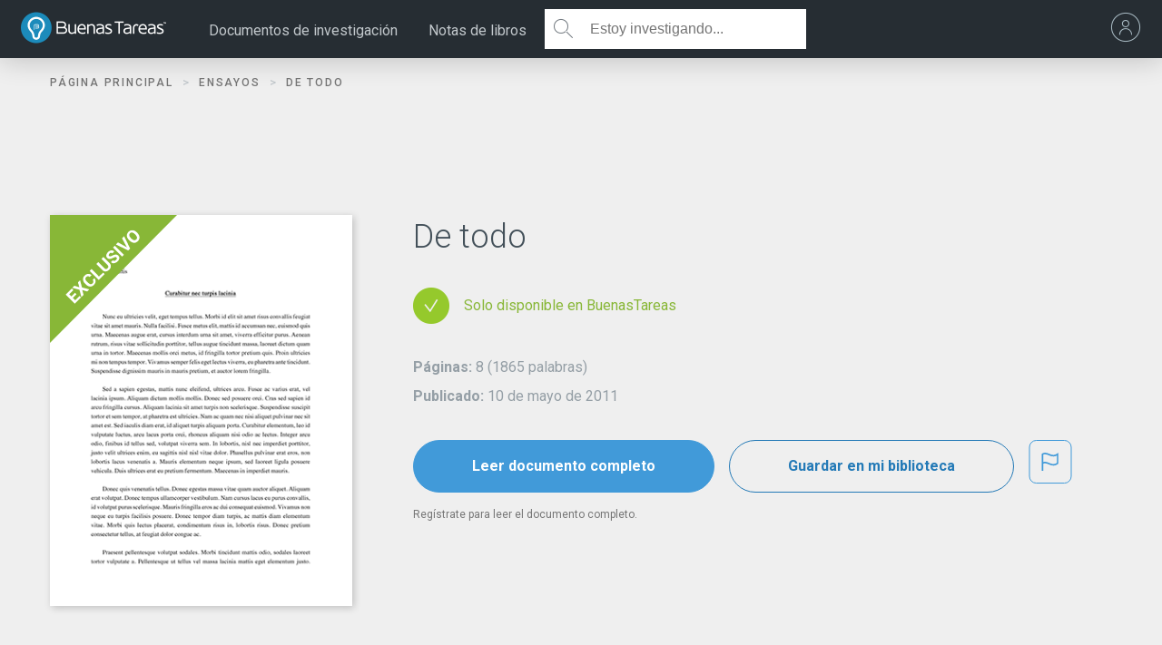

--- FILE ---
content_type: text/html; charset=UTF-8
request_url: https://www.buenastareas.com/ensayos/De-Todo/2123651.html
body_size: 2398
content:
<!DOCTYPE html>
<html lang="en">
<head>
    <meta charset="utf-8">
    <meta name="viewport" content="width=device-width, initial-scale=1">
    <title></title>
    <style>
        body {
            font-family: "Arial";
        }
    </style>
    <script type="text/javascript">
    window.awsWafCookieDomainList = ['monografias.com','cram.com','studymode.com','buenastareas.com','trabalhosfeitos.com','etudier.com','studentbrands.com','ipl.org','123helpme.com','termpaperwarehouse.com'];
    window.gokuProps = {
"key":"AQIDAHjcYu/GjX+QlghicBgQ/7bFaQZ+m5FKCMDnO+vTbNg96AGzNeGg/bxfhQNkq/+d/b1rAAAAfjB8BgkqhkiG9w0BBwagbzBtAgEAMGgGCSqGSIb3DQEHATAeBglghkgBZQMEAS4wEQQMgwVV6rveRunlAjYhAgEQgDv3qNMljS3HHAB7gPXH/hC2LkrEqkIYf6nQX80kmyILr+zopfOaHUburhTukSW4l6YA1mqaAt7aQ0/MTw==",
          "iv":"D549swEh5wAABGku",
          "context":"mU9LS6OYwXFhCaNVRLcI0KUHhlcT+FrxgWvvdh1sFgsKJk8DPm/53i/xWoDVY/Xrq4yVufx6ckOKI+iDefDRuYF1LHsjnY23A8CiPFQoq+dchq1xZso4CMURUH+1X+wsqZCtjfVqGQkv79o8Ln2dioX0zKg3SYEjZSVZt/S8yP+i+LGL0UkGZ72orIyMvek778wCJhcIO5dx9LCsgM88manH25kvJpmBAOsnZye3E/mhVh2Y2azO8AiQDThXaNVRzyga1JamRDxRVByX+Di4j7wxaRKNa7k+Dii/xFzp/ppI+kPtqF1bUSj5ZHBcWdmWFxy4QSz2RHdx5JLk7esgAsisTqchVkEiUNpzmoNPD2zntAPq+1QL/3WRxO/BALDaHIvVF+BaNW7jjJ+M9LXChkHx+5YxezB1fZb4VPs7ByUDsiYsp0ikQxyR1QaGPWIqO6tF2UQjvagC3NKL4aDigyPfWkgNrUn1Fm6tEz+rJH60gxILa9XPfA8WpDI/1sLMpyxOimaQ0JUSd+PB0K8uG3rJaPBy7dILxLPqeIjQ9TxPjCetjvKYBKzy8bEKoCf6S8qMfz/sZeXBXwxOoyt6ghr25msdrsJRg91Einjmp3AG6kJlFx3HNgHlpX9HGrwCXAO/cI3eQTgj5p9DEKpUZ876oiZHocrHgFuUy0IGLTRPJp0wjLM4GWFyITG/2wv1B4hTsZ7KTA79R+nQ89gaqVSzaoKa6BjbnnpOgW50S/+YPkWTcDKN7xv3nXWB4DYkTYqjIfMUJlPBfuYbE0Sjyu5Wbg=="
};
    </script>
    <script src="https://ab840a5abf4d.9b6e7044.us-east-2.token.awswaf.com/ab840a5abf4d/b0f70ab89207/866568d58e0a/challenge.js"></script>
</head>
<body>
    <div id="challenge-container"></div>
    <script type="text/javascript">
        AwsWafIntegration.saveReferrer();
        AwsWafIntegration.checkForceRefresh().then((forceRefresh) => {
            if (forceRefresh) {
                AwsWafIntegration.forceRefreshToken().then(() => {
                    window.location.reload(true);
                });
            } else {
                AwsWafIntegration.getToken().then(() => {
                    window.location.reload(true);
                });
            }
        });
    </script>
    <noscript>
        <h1>JavaScript is disabled</h1>
        In order to continue, we need to verify that you're not a robot.
        This requires JavaScript. Enable JavaScript and then reload the page.
    </noscript>
</body>
</html>

--- FILE ---
content_type: text/html; charset=UTF-8
request_url: https://www.buenastareas.com/ensayos/De-Todo/2123651.html
body_size: 23213
content:
<!doctype html>

<html lang="es">
    <head>
        <meta http-equiv="Content-Security-Policy" content="upgrade-insecure-requests;block-all-mixed-content" />
        <script type="text/javascript" src="https://cdn.cookielaw.org/consent/32d71a0d-e19a-4fa6-bad8-2f0e603f56c6/OtAutoBlock.js" ></script><script data-ot-ignore type="text/javascript" src="https://ab840a5abf4d.edge.sdk.awswaf.com/ab840a5abf4d/b0f70ab89207/challenge.compact.js" defer></script><!-- Google Tag Manager -->
<script>
window.dataLayer = window.dataLayer || [];
dataLayer.push({"changeset":{"code":"2fc176f26e73cfc96b8d3449e3f5785372babc4b"}});
dataLayer.push({"env":"production"});

(function(w,d,s,l,i){w[l]=w[l]||[];w[l].push({'gtm.start':
new Date().getTime(),event:'gtm.js'});var f=d.getElementsByTagName(s)[0],
j=d.createElement(s),dl=l!='dataLayer'?'&l='+l:'';j.setAttributeNode(d.createAttribute('data-ot-ignore'));j.setAttribute('class','optanon-category-C0001');j.async=true;j.src=
'//www.googletagmanager.com/gtm.js?id='+i+dl;f.parentNode.insertBefore(j,f);
})(window,document,'script','dataLayer','GTM-WBGFMB');
window.dataLayer = window.dataLayer || [];

</script>
<!-- End Google Tag Manager -->            <script type="text/javascript" src="https://js.sentry-cdn.com/b22271a727d74b3492176f6315889cde.min.js" crossorigin='anonymous'></script>
            <script type="text/javascript">
                if(Sentry) {
                    Sentry.onLoad(function() {
                      Sentry.init({
                            dsn: 'https://b22271a727d74b3492176f6315889cde@o133474.ingest.sentry.io/5412777',
                            version: '1.0.5',
                            ignoreErrors: [/Can't execute code from a freed script/,/Object doesn't support this action/,/Unable to get property/,/Object expected/,/is not a function/,/Cannot (read|set) property/,/is not an object/,/af\[UG7kFb.* is null/,/is not defined/,/Failed to fetch/,/Extension context invalidated/,/No error message/,/Unexpected token/,/unterminated comment/,/Error: SecurityError: Failed to set the/,/Blocked a restricted frame with origin/,/Blocked a frame with origin/,/Can't find variable/,/is not a constructor/,/ResizeObserver loop limit exceeded/,/Access is denied for this document/,/(t|e.data) is null/,/No script context is available in which to execute the script/,/Permission denied/],
                            blacklistUrls: [
                              /graph\.facebook\.com/i,
                              /connect\.facebook\.net\/en_US\/all\.js/i,
                              /extensions\//i,
                              /^chrome:\/\//i,
                              /127\.0\.0\.1:4001\/isrunning/i,
                            ]
                      });
                      console.log('Sentry Initialized');
                    });
                }
          </script><meta charset="UTF-8"/>
	<meta name="viewport" content="width=device-width, initial-scale=1"/>
	<title>De todo - Ensayos universitarios - 1865 Palabras</title><meta name="description" content="pronunciación de todas las vocales, la mayoría de las consonantes y algunos diptongos. * Repetición de algunas expresiones, al principio en el mismo"/>
	<meta property="og:title" content="De todo - Ensayos universitarios - 1865 Palabras"/>
	<meta property="og:description" content="pronunciación de todas las vocales, la mayoría de las consonantes y algunos diptongos. * Repetición de algunas expresiones, al principio en el mismo"/>
	<meta property="og:url" content="https://www.buenastareas.com/ensayos/De-Todo/2123651.html"/>
	<meta property="og:type" content="article"/>
	<meta property="og:site_name" content="Buenas Tareas"/>
	<meta property="og:image" content="https://www.buenastareas.com/assets/essays/images/mobile/BT_share_post_1200x630_facebook_v01.jpg"/>
	<meta property="fb:app_id" content="539274649437037"/>
	<link href="/bts/images/favicon.ico" rel="icon" ><link rel="canonical" href="https://www.buenastareas.com/ensayos/De-Todo/2123651.html" />                <style>
                    .container,.container-fluid{margin-right:auto;margin-left:auto}.container-fluid:after,.container-fluid:before,.container:after,.container:before,.row:after,.row:before{content:" ";display:table}.container-fluid:after,.container:after,.row:after{clear:both}.container,.container-fluid{padding-left:15px;padding-right:15px}.icon,body #header ul.topMenu li div a.btn-upgrade i{text-transform:none}@media (min-width:768px){.container{width:750px}}@media (min-width:992px){.container{width:970px}}@media (min-width:1200px){.container{width:1170px}}.col-lg-1,.col-lg-10,.col-lg-11,.col-lg-12,.col-lg-2,.col-lg-3,.col-lg-4,.col-lg-5,.col-lg-6,.col-lg-7,.col-lg-8,.col-lg-9,.col-md-1,.col-md-10,.col-md-11,.col-md-12,.col-md-2,.col-md-3,.col-md-4,.col-md-5,.col-md-6,.col-md-7,.col-md-8,.col-md-9,.col-sm-1,.col-sm-10,.col-sm-11,.col-sm-12,.col-sm-2,.col-sm-3,.col-sm-4,.col-sm-5,.col-sm-6,.col-sm-7,.col-sm-8,.col-sm-9,.col-xs-1,.col-xs-10,.col-xs-11,.col-xs-12,.col-xs-2,.col-xs-3,.col-xs-4,.col-xs-5,.col-xs-6,.col-xs-7,.col-xs-8,.col-xs-9{position:relative;min-height:1px;padding-left:15px;padding-right:15px}body,html{min-height:100%}.col-xs-1,.col-xs-10,.col-xs-11,.col-xs-12,.col-xs-2,.col-xs-3,.col-xs-4,.col-xs-5,.col-xs-6,.col-xs-7,.col-xs-8,.col-xs-9{float:left}.col-xs-1{width:8.3333333333%}.col-xs-2{width:16.6666666667%}.col-xs-3{width:25%}.col-xs-4{width:33.3333333333%}.col-xs-5{width:41.6666666667%}.col-xs-6{width:50%}.col-xs-7{width:58.3333333333%}.col-xs-8{width:66.6666666667%}.col-xs-9{width:75%}.col-xs-10{width:83.3333333333%}.col-xs-11{width:91.6666666667%}.col-xs-12{width:100%}.col-xs-pull-0{right:auto}.col-xs-pull-1{right:8.3333333333%}.col-xs-pull-2{right:16.6666666667%}.col-xs-pull-3{right:25%}.col-xs-pull-4{right:33.3333333333%}.col-xs-pull-5{right:41.6666666667%}.col-xs-pull-6{right:50%}.col-xs-pull-7{right:58.3333333333%}.col-xs-pull-8{right:66.6666666667%}.col-xs-pull-9{right:75%}.col-xs-pull-10{right:83.3333333333%}.col-xs-pull-11{right:91.6666666667%}.col-xs-pull-12{right:100%}.col-xs-push-0{left:auto}.col-xs-push-1{left:8.3333333333%}.col-xs-push-2{left:16.6666666667%}.col-xs-push-3{left:25%}.col-xs-push-4{left:33.3333333333%}.col-xs-push-5{left:41.6666666667%}.col-xs-push-6{left:50%}.col-xs-push-7{left:58.3333333333%}.col-xs-push-8{left:66.6666666667%}.col-xs-push-9{left:75%}.col-xs-push-10{left:83.3333333333%}.col-xs-push-11{left:91.6666666667%}.col-xs-push-12{left:100%}.col-xs-offset-0{margin-left:0}.col-xs-offset-1{margin-left:8.3333333333%}.col-xs-offset-2{margin-left:16.6666666667%}.col-xs-offset-3{margin-left:25%}.col-xs-offset-4{margin-left:33.3333333333%}.col-xs-offset-5{margin-left:41.6666666667%}.col-xs-offset-6{margin-left:50%}.col-xs-offset-7{margin-left:58.3333333333%}.col-xs-offset-8{margin-left:66.6666666667%}.col-xs-offset-9{margin-left:75%}.col-xs-offset-10{margin-left:83.3333333333%}.col-xs-offset-11{margin-left:91.6666666667%}.col-xs-offset-12{margin-left:100%}@media (min-width:768px){.col-sm-1,.col-sm-10,.col-sm-11,.col-sm-12,.col-sm-2,.col-sm-3,.col-sm-4,.col-sm-5,.col-sm-6,.col-sm-7,.col-sm-8,.col-sm-9{float:left}.col-sm-1{width:8.3333333333%}.col-sm-2{width:16.6666666667%}.col-sm-3{width:25%}.col-sm-4{width:33.3333333333%}.col-sm-5{width:41.6666666667%}.col-sm-6{width:50%}.col-sm-7{width:58.3333333333%}.col-sm-8{width:66.6666666667%}.col-sm-9{width:75%}.col-sm-10{width:83.3333333333%}.col-sm-11{width:91.6666666667%}.col-sm-12{width:100%}.col-sm-pull-0{right:auto}.col-sm-pull-1{right:8.3333333333%}.col-sm-pull-2{right:16.6666666667%}.col-sm-pull-3{right:25%}.col-sm-pull-4{right:33.3333333333%}.col-sm-pull-5{right:41.6666666667%}.col-sm-pull-6{right:50%}.col-sm-pull-7{right:58.3333333333%}.col-sm-pull-8{right:66.6666666667%}.col-sm-pull-9{right:75%}.col-sm-pull-10{right:83.3333333333%}.col-sm-pull-11{right:91.6666666667%}.col-sm-pull-12{right:100%}.col-sm-push-0{left:auto}.col-sm-push-1{left:8.3333333333%}.col-sm-push-2{left:16.6666666667%}.col-sm-push-3{left:25%}.col-sm-push-4{left:33.3333333333%}.col-sm-push-5{left:41.6666666667%}.col-sm-push-6{left:50%}.col-sm-push-7{left:58.3333333333%}.col-sm-push-8{left:66.6666666667%}.col-sm-push-9{left:75%}.col-sm-push-10{left:83.3333333333%}.col-sm-push-11{left:91.6666666667%}.col-sm-push-12{left:100%}.col-sm-offset-0{margin-left:0}.col-sm-offset-1{margin-left:8.3333333333%}.col-sm-offset-2{margin-left:16.6666666667%}.col-sm-offset-3{margin-left:25%}.col-sm-offset-4{margin-left:33.3333333333%}.col-sm-offset-5{margin-left:41.6666666667%}.col-sm-offset-6{margin-left:50%}.col-sm-offset-7{margin-left:58.3333333333%}.col-sm-offset-8{margin-left:66.6666666667%}.col-sm-offset-9{margin-left:75%}.col-sm-offset-10{margin-left:83.3333333333%}.col-sm-offset-11{margin-left:91.6666666667%}.col-sm-offset-12{margin-left:100%}}@media (min-width:992px){.col-md-1,.col-md-10,.col-md-11,.col-md-12,.col-md-2,.col-md-3,.col-md-4,.col-md-5,.col-md-6,.col-md-7,.col-md-8,.col-md-9{float:left}.col-md-1{width:8.3333333333%}.col-md-2{width:16.6666666667%}.col-md-3{width:25%}.col-md-4{width:33.3333333333%}.col-md-5{width:41.6666666667%}.col-md-6{width:50%}.col-md-7{width:58.3333333333%}.col-md-8{width:66.6666666667%}.col-md-9{width:75%}.col-md-10{width:83.3333333333%}.col-md-11{width:91.6666666667%}.col-md-12{width:100%}.col-md-pull-0{right:auto}.col-md-pull-1{right:8.3333333333%}.col-md-pull-2{right:16.6666666667%}.col-md-pull-3{right:25%}.col-md-pull-4{right:33.3333333333%}.col-md-pull-5{right:41.6666666667%}.col-md-pull-6{right:50%}.col-md-pull-7{right:58.3333333333%}.col-md-pull-8{right:66.6666666667%}.col-md-pull-9{right:75%}.col-md-pull-10{right:83.3333333333%}.col-md-pull-11{right:91.6666666667%}.col-md-pull-12{right:100%}.col-md-push-0{left:auto}.col-md-push-1{left:8.3333333333%}.col-md-push-2{left:16.6666666667%}.col-md-push-3{left:25%}.col-md-push-4{left:33.3333333333%}.col-md-push-5{left:41.6666666667%}.col-md-push-6{left:50%}.col-md-push-7{left:58.3333333333%}.col-md-push-8{left:66.6666666667%}.col-md-push-9{left:75%}.col-md-push-10{left:83.3333333333%}.col-md-push-11{left:91.6666666667%}.col-md-push-12{left:100%}.col-md-offset-0{margin-left:0}.col-md-offset-1{margin-left:8.3333333333%}.col-md-offset-2{margin-left:16.6666666667%}.col-md-offset-3{margin-left:25%}.col-md-offset-4{margin-left:33.3333333333%}.col-md-offset-5{margin-left:41.6666666667%}.col-md-offset-6{margin-left:50%}.col-md-offset-7{margin-left:58.3333333333%}.col-md-offset-8{margin-left:66.6666666667%}.col-md-offset-9{margin-left:75%}.col-md-offset-10{margin-left:83.3333333333%}.col-md-offset-11{margin-left:91.6666666667%}.col-md-offset-12{margin-left:100%}}.visible-lg,.visible-lg-block,.visible-lg-inline,.visible-lg-inline-block,.visible-md,.visible-md-block,.visible-md-inline,.visible-md-inline-block,.visible-sm,.visible-sm-block,.visible-sm-inline,.visible-sm-inline-block,.visible-xs,.visible-xs-block,.visible-xs-inline,.visible-xs-inline-block{display:none!important}@media (max-width:767px){.visible-xs{display:block!important}table.visible-xs{display:table}tr.visible-xs{display:table-row!important}td.visible-xs,th.visible-xs{display:table-cell!important}.visible-xs-block{display:block!important}.visible-xs-inline{display:inline!important}.visible-xs-inline-block{display:inline-block!important}}@media (min-width:768px) and (max-width:991px){.visible-sm{display:block!important}table.visible-sm{display:table}tr.visible-sm{display:table-row!important}td.visible-sm,th.visible-sm{display:table-cell!important}.visible-sm-block{display:block!important}.visible-sm-inline{display:inline!important}.visible-sm-inline-block{display:inline-block!important}}@media (min-width:992px) and (max-width:1199px){.visible-md{display:block!important}table.visible-md{display:table}tr.visible-md{display:table-row!important}td.visible-md,th.visible-md{display:table-cell!important}.visible-md-block{display:block!important}.visible-md-inline{display:inline!important}.visible-md-inline-block{display:inline-block!important}}@media (min-width:1200px){.col-lg-1,.col-lg-10,.col-lg-11,.col-lg-12,.col-lg-2,.col-lg-3,.col-lg-4,.col-lg-5,.col-lg-6,.col-lg-7,.col-lg-8,.col-lg-9{float:left}.col-lg-1{width:8.3333333333%}.col-lg-2{width:16.6666666667%}.col-lg-3{width:25%}.col-lg-4{width:33.3333333333%}.col-lg-5{width:41.6666666667%}.col-lg-6{width:50%}.col-lg-7{width:58.3333333333%}.col-lg-8{width:66.6666666667%}.col-lg-9{width:75%}.col-lg-10{width:83.3333333333%}.col-lg-11{width:91.6666666667%}.col-lg-12{width:100%}.col-lg-pull-0{right:auto}.col-lg-pull-1{right:8.3333333333%}.col-lg-pull-2{right:16.6666666667%}.col-lg-pull-3{right:25%}.col-lg-pull-4{right:33.3333333333%}.col-lg-pull-5{right:41.6666666667%}.col-lg-pull-6{right:50%}.col-lg-pull-7{right:58.3333333333%}.col-lg-pull-8{right:66.6666666667%}.col-lg-pull-9{right:75%}.col-lg-pull-10{right:83.3333333333%}.col-lg-pull-11{right:91.6666666667%}.col-lg-pull-12{right:100%}.col-lg-push-0{left:auto}.col-lg-push-1{left:8.3333333333%}.col-lg-push-2{left:16.6666666667%}.col-lg-push-3{left:25%}.col-lg-push-4{left:33.3333333333%}.col-lg-push-5{left:41.6666666667%}.col-lg-push-6{left:50%}.col-lg-push-7{left:58.3333333333%}.col-lg-push-8{left:66.6666666667%}.col-lg-push-9{left:75%}.col-lg-push-10{left:83.3333333333%}.col-lg-push-11{left:91.6666666667%}.col-lg-push-12{left:100%}.col-lg-offset-0{margin-left:0}.col-lg-offset-1{margin-left:8.3333333333%}.col-lg-offset-2{margin-left:16.6666666667%}.col-lg-offset-3{margin-left:25%}.col-lg-offset-4{margin-left:33.3333333333%}.col-lg-offset-5{margin-left:41.6666666667%}.col-lg-offset-6{margin-left:50%}.col-lg-offset-7{margin-left:58.3333333333%}.col-lg-offset-8{margin-left:66.6666666667%}.col-lg-offset-9{margin-left:75%}.col-lg-offset-10{margin-left:83.3333333333%}.col-lg-offset-11{margin-left:91.6666666667%}.col-lg-offset-12{margin-left:100%}.visible-lg{display:block!important}table.visible-lg{display:table}tr.visible-lg{display:table-row!important}td.visible-lg,th.visible-lg{display:table-cell!important}.visible-lg-block{display:block!important}.visible-lg-inline{display:inline!important}.visible-lg-inline-block{display:inline-block!important}.hidden-lg{display:none!important}}@media (max-width:767px){.hidden-xs{display:none!important}}@media (min-width:768px) and (max-width:991px){.hidden-sm{display:none!important}}@media (min-width:992px) and (max-width:1199px){.hidden-md{display:none!important}}.visible-print{display:none!important}@media print{.visible-print{display:block!important}table.visible-print{display:table}tr.visible-print{display:table-row!important}td.visible-print,th.visible-print{display:table-cell!important}}.visible-print-block{display:none!important}@media print{.visible-print-block{display:block!important}}.visible-print-inline{display:none!important}@media print{.visible-print-inline{display:inline!important}}.visible-print-inline-block{display:none!important}@media print{.visible-print-inline-block{display:inline-block!important}.hidden-print{display:none!important}}@font-face{font-family:icons;src:url(/_assets/fonts/icons-7bfd2a6b1b75fec30be50915acff19a9.eot);font-weight:400;font-style:normal}@font-face{font-family:icons;src:url(/_assets/fonts/icons-7bfd2a6b1b75fec30be50915acff19a9.eot);src:url(/_assets/fonts/icons-7bfd2a6b1b75fec30be50915acff19a9.eot?#iefix) format("embedded-opentype"),url(/_assets/fonts/icons-7bfd2a6b1b75fec30be50915acff19a9.woff) format("woff"),url(/_assets/fonts/icons-7bfd2a6b1b75fec30be50915acff19a9.ttf) format("truetype"),url(/_assets/fonts/icons-7bfd2a6b1b75fec30be50915acff19a9.svg?#icons) format("svg");font-weight:400;font-style:normal}.icon{font-family:icons;display:inline-block;vertical-align:middle;line-height:1;font-weight:400;font-style:normal;speak:none;text-decoration:inherit;text-rendering:optimizeLegibility;-webkit-font-smoothing:antialiased;-moz-osx-font-smoothing:grayscale}.icon_facebook:before{content:"\f193"}.icon_favorite_1:before{content:"\f194"}.icon_favorite_2:before{content:"\f195"}.icon_favorited_1:before{content:"\f196"}.icon_favorited_2:before{content:"\f197"}.icon_flag:before{content:"\f198"}.icon_folder:before{content:"\f199"}.icon_folder_1:before{content:"\f19a"}.icon_folder_2:before{content:"\f19b"}.icon_gear:before{content:"\f19c"}.icon_google_plus:before{content:"\f19d"}.icon_grid:before{content:"\f19e"}.icon_heart:before{content:"\f19f"}.icon_lock_1:before{content:"\f1a0"}.icon_lock_2:before{content:"\f1a1"}.icon_magglass_1:before{content:"\f1a2"}.icon_magglass_2:before{content:"\f1a3"}.icon_mail:before{content:"\f1a4"}.icon_member:before{content:"\f1a5"}.icon_member_premium:before{content:"\f1a6"}.icon_menu:before{content:"\f1a7"}.icon_nextprev_arrow:before{content:"\f1a8"}.icon_pause_back:before{content:"\f1a9"}.icon_pause_front:before{content:"\f1aa"}.icon_pending_1:before{content:"\f1ab"}.icon_pending_2:before{content:"\f1ac"}.icon_print_1:before{content:"\f1ad"}.icon_print_2:before{content:"\f1ae"}.icon_profile-answers:before{content:"\f1af"}.icon_profile-ask:before{content:"\f1b0"}.icon_profile-log-out:before{content:"\f1b1"}.icon_profile-messages:before{content:"\f1b2"}.icon_profile-notifications:before{content:"\f1b3"}.icon_profile-questions:before{content:"\f1b4"}.icon_profile-recent:before{content:"\f1b5"}.icon_profile-saved:before{content:"\f1b6"}.icon_profile-settings:before{content:"\f1b7"}.icon_profile-sign-in:before{content:"\f1b8"}.icon_profile-sign-up:before{content:"\f1b9"}.icon_profile-upgrade:before{content:"\f1ba"}.icon_profile-uploads:before{content:"\f1bb"}.icon_profile-user-profile:before{content:"\f1bc"}.icon_profile_1:before{content:"\f1bd"}.icon_profile_2:before{content:"\f1be"}.icon_sign_in:before{content:"\f1d9"}.icon_sign_out_1:before{content:"\f1da"}.icon_sign_out_2:before{content:"\f1db"}.icon_signin_1:before{content:"\f1dc"}.icon_signin_2:before{content:"\f1dd"}.icon_sm-research-icon:before{content:"\f1de"}.icon_twitter:before{content:"\f1f1"}.icon_ui-close:before{content:"\f1f2"}.icon_ui-home:before{content:"\f1f3"}.icon_ui-menu-answers:before{content:"\f1f4"}.icon_ui-menu-drive:before{content:"\f1f5"}.icon_ui-menu-research:before{content:"\f1f6"}.icon_ui-menu-texty:before{content:"\f1f7"}.icon_ui-menu:before{content:"\f1f8"}.icon_ui-profile:before{content:"\f1f9"}.icon_ui-search:before{content:"\f1fa"}.icon_ui-social-fb:before{content:"\f1fb"}.icon_ui-social-g:before{content:"\f1fc"}.icon_ui-social-insta:before{content:"\f1fd"}.icon_ui-social-tw:before{content:"\f1fe"}.icon_upgrade_1:before{content:"\f1ff"}.icon_upgrade_2:before{content:"\f200"}.icon_upload:before{content:"\f201"}.icon_upload_1:before{content:"\f202"}.icon_upload_2:before{content:"\f203"}.icon_user:before{content:"\f204"}.dl-menuwrapper button:after,.no-js .dl-menuwrapper li>a:not(:only-child):after{content:''}.ui-helper-hidden-accessible{display:none}html{width:100%}body{margin:0;padding:0;background:#1d2226;width:100%;-webkit-overflow-scrolling:touch}.body,.footer{left:0;overflow:hidden}.footer{transition:left .8s cubic-bezier(.25,1,.25,1) 0s;-moz-transition:left .8s cubic-bezier(.25,1,.25,1) 0s;-webkit-transition:left .8s cubic-bezier(.25,1,.25,1) 0s}#header .container{box-shadow:0 2px 30px rgba(0,0,0,.2)}.body{position:relative;padding:0;-moz-transition:left .8s cubic-bezier(.25,1,.25,1) 0s;-webkit-transition:left .8s cubic-bezier(.25,1,.25,1) 0s;transition:left .8s cubic-bezier(.25,1,.25,1) 0s;width:100%}.navigation-menu{left:-300px;transition:left .8s cubic-bezier(.25,1,.25,1) 0s}.slide-left .navigation-menu{opacity:1;left:0}.slide-left #header,.slide-left .body,.slide-left .footer{left:300px}.mobileOpen .body,.slide-left .body{overflow:visible}.mobileOpen,.mobileOpen .body>.fluid-container,.slide-left .body>.fluid-container{overflow:hidden}.body>.header-container{z-index:10}.body>.fluid-container{padding-top:90px}body #header{background:#262d33;position:fixed;width:100%;z-index:999;top:0;left:0;right:0;transition:left .8s cubic-bezier(.25,1,.25,1) 0s,right .8s cubic-bezier(.25,1,.25,1) 0s;-moz-transition:left .8s cubic-bezier(.25,1,.25,1) 0s,right .8s cubic-bezier(.25,1,.25,1) 0s;-webkit-transition:left .8s cubic-bezier(.25,1,.25,1) 0s,right .8s cubic-bezier(.25,1,.25,1) 0s}body #header>.container{width:100%}body #header #logo{display:block;float:left;margin:0;background:url(/stm/images/stm_logo.png) no-repeat;background-size:100%}body #header #logo a{display:block;text-indent:-9999px;width:100%;height:100%}body #header form{top:0;display:inline-block;height:44px;width:30%;margin-left:20px;margin-top:10px;transition:all .6s ease-in-out}body #header form #header-search,body #header form #header-search-mobile{width:100%;float:right;height:100%;position:relative}body #header form #header-search input[type=text],body #header form #header-search-mobile input[type=text]{width:100%;height:100%;padding-left:50px;padding-right:10px;color:#737a80;border:none;background:#fff;-webkit-border-radius:0;-moz-border-radius:0;-ms-border-radius:0;border-radius:0;-webkit-appearance:none}body #header form #header-search button,body #header form #header-search-mobile button{width:auto;height:100%;position:absolute;top:0;left:0;background:0 0;border:none;font-size:19px;color:#428bca}body #header form #header-search button:focus,body #header form #header-search-mobile button:focus{outline:0}body #header .row>div{padding:0}body #header .left{z-index:10}body #header .right{z-index:4}body #header ul.topMenu{margin:0;height:64px;padding:0;width:100%;transition:all .6s ease-in-out}body #header ul.topMenu.leftSide{display:block;width:auto;float:left}body #header ul.topMenu li{display:block;height:100%;margin:0;transition:background .3s ease-in}body #header ul.topMenu li div{height:100%;display:table}body #header ul.topMenu li div a{padding:0 20px;display:table-cell;vertical-align:middle;color:#a9bbc4;transition:background .3s ease-out,opacity .3s ease-out;text-align:center;position:relative}body #header ul.topMenu li div a.active,body #header ul.topMenu li div a:hover{text-decoration:none}body #header ul.topMenu li div a:focus{outline:0;text-decoration:none}body #header ul.topMenu li div a img{display:block;margin:0 auto}body #header ul.topMenu li div a.browse.selected{background:#1d4568;opacity:1}body #header ul.topMenu li div a.browse i{vertical-align:middle;top:-2px;position:relative;margin-left:-3px}body #header ul.topMenu li div a.sign_up{background:#1AA591;color:#fff;-webkit-transition:background .2s;-o-transition:background .2s;transition:background .2s;opacity:1}body #header ul.topMenu li div a.sign_up:hover{background:#143344}body #header ul.topMenu li div a.closeSearch,body #header ul.topMenu li div a.searchBtn:hover{background:#1d4568}body #header ul.topMenu li div a.signed_in i.icon_caret_down{vertical-align:middle;position:relative;width:14px;margin-left:-5px}body #header ul.topMenu li div a.signed_in i.icon_user{display:block;margin:0 auto 5px;width:14px;font-size:18px;opacity:.22;filter:alpha(opacity=22)}body #header ul.topMenu li div a.menu i{font-size:15px;display:block;margin:4px auto 8px;padding:0;line-height:80%;width:auto}body #header ul.topMenu li div a.menu i.icon_ui-profile{font-size:40px}body #header ul.topMenu li div a.searchBtn i{font-size:20px}body #header ul.topMenu li div a.closeSearch i{font-size:20px;font-weight:700;margin:0}body #header ul.topMenu li div a.btn-upgrade{background:#27a99f;color:#fff}body #header ul.topMenu li div a.btn-upgrade span{position:relative;top:0;-webkit-animation:fadeInUp .7s forwards;-o-animation:fadeInUp .7s forwards;animation:fadeInUp .7s forwards}body #header ul.topMenu li div a.badge-link{padding:0 0 0 10px}body #header ul.topMenu li div a.signed_in{padding:0 20px 0 10px}body #header ul.topMenu li div a.btn-upgrade:hover{background:#1d4568}a.alert-sm{opacity:1!important}body #header .dropdown_menu.couponUpgrade{right:204px}body #header .dropdown_menu .account-menu-right>ul{margin:10px 20px 10px 0;width:270px}body #header .dropdown_menu ul li a.upgradeBtn{color:#428bca!important}body #header .dropdown_menu ul li a.upgradeBtn i,body #header .dropdown_menu ul li a.upgradeBtn:hover{color:#fff!important}body #header .dropdown_menu ul li a:hover{color:#fff;text-decoration:none;opacity:1;filter:alpha(opacity=100)}body #header .dropdown_menu ul li a:hover i.front{color:#1f779f}body #header .dropdown_menu ul li a:hover i.back{color:#175879}body #header .dropdown_menu ul li a i.front{transition:all .3s ease-in-out;color:#1f779f}body #header .dropdown_menu ul li a i.back{color:#175879}body #header .dropdown_menu .subNav.dl-submenu.dl-animate-in-1,body #header .dropdown_menu .subNav.dl-submenu.dl-animate-out-1{margin:5px 0 0}body #header .dropdown_menu .subNav.dl-submenu.dl-animate-in-1 li a,body #header .dropdown_menu .subNav.dl-submenu.dl-animate-out-1 li a{font-weight:100!important;color:#c2c8cc;font-size:15px;letter-spacing:.2px}body #header .dropdown_menu .subNav.dl-submenu.dl-animate-in-1 li a span.icon,body #header .dropdown_menu .subNav.dl-submenu.dl-animate-out-1 li a span.icon{font-size:40px;margin-right:30px!important}body #header .dropdown_menu .subNav.dl-submenu.dl-animate-in-1 li.dl-back a span.icon,body #header .dropdown_menu .subNav.dl-submenu.dl-animate-out-1 li.dl-back a span.icon{margin-right:22px!important}body #header .dropdown_menu ul li a i{min-width:30px}body #header .dropdown_menu ul li span.upgrade{display:inline-block;background:#da6539;text-align:center;-webkit-border-radius:8px;-moz-border-radius:8px;-ms-border-radius:8px;border-radius:8px;font-size:75%;padding:4px 10px;margin-left:10px}body #header .dropdown_menu ul li.nav-item{border-bottom:none}body #header .dropdown_menu .logout{padding:10px 0 20px 25px}body #header .dropdown_menu .logout a{color:#BDCCD4;font-size:.7em}body #header #browse{background:#1d4568;color:#fff;position:relative;display:none}body #header #browse h4{text-transform:uppercase;letter-spacing:1px;margin-top:55px;font-size:14px}body #header #browse a{color:#fff}body #header #browse ul{display:inline-block;margin:10px 0 60px;padding:0}body #header #browse ul li{list-style-type:none;color:#fff;margin:3px 0}body #header #browse ul li a{text-decoration:none;font-size:12px;font-weight:400;opacity:.7;filter:alpha(opacity=70)}body #header #browse ul li a:hover{opacity:1;filter:alpha(opacity=100)}body #header #browse .researchDocs ul{width:50%}.hidden,.mobile-nav{display:none}#topHeader p{background:#ccc;padding:1em;text-align:center}body #topBanner{background:#5697d0}body #topBanner p{text-align:center;width:100%;color:#fff;margin:0;padding:10px 0;font-size:75%}body #topBanner p a{color:#fff}.mobileOpen{position:absolute}.mobileOpen .body,.mobileOpen .body #header,.mobileOpen .footer,.mobileOpen .footer #header{right:270px;left:-270px}body #header #logo{margin-left:10px}#dl-menu{height:100%}.dl-menu .profile{color:#c2c8cc;text-align:center;margin-bottom:40px}.dl-menu .profile i{font-size:70px;width:100px}.dl-menu .profile span{display:block;margin:10px 0;font-size:12px}body #header .dropdown_menu{top:0;position:absolute;width:270px;right:-270px}body #header .dropdown_menu .account-menu-right>ul{padding:0 0 25px;margin-top:0}body #header .dropdown_menu .account-menu-right>ul li a{text-transform:none!important;padding:0;text-decoration:none;font-size:15px;font-weight:300;letter-spacing:0;color:#c2c8cc}body #header .dropdown_menu .account-menu-right>ul li a .icon{font-size:50px;margin:0 35px 0 -12px}body #header .dropdown_menu .account-menu-right>ul li a i.icon_caret_down{top:25px}.account-menu-right{background:#1d2226;padding:40px 30px}.badge{background:#b74a61}.badge.badge-promo--code-invalid,.badge.badge-promo--code-valid{background-color:inherit}.badge:hover{background:#D1647B}body #header #logo{background-image:url(/stm/images/logos/sm-logo-global.svg)!important;width:120px;background-position:center center;height:100%}body #header .green #logo{background-image:url(/stm/images/logos/sm-logo-answers.svg)!important;width:180px}body #header .green a:hover{border-bottom-color:#42bc7f}body #header .orange #logo{background-image:url(/stm/images/logos/sm-logo-drive.svg)!important;width:160px}body #header .orange a:hover{border-bottom-color:#e1804f}body #header .blue #logo{background-image:url(/stm/images/logos/sm-logo-research.svg)!important;width:185px}body #header .blue a:hover{border-bottom-color:#419ad9}body #header .header-box{height:64px}body #header .header-box ul{padding:0;height:100%;display:block}body #header .header-box ul li{height:100%;padding-top:5px;display:inline-table;margin-left:30px}body #header .header-box ul li a{padding:0;height:100%;display:table-cell;vertical-align:middle;color:#c2c8cc;font-weight:400;bottom:0;text-decoration:none;position:relative;text-align:center;border-bottom:2px solid transparent;transition:all .3s ease-in-out}body #header .header-box ul li a:hover{color:#419ad9;border-bottom:2px solid #419ad9}body #header .blue .header-box ul li a:hover{color:#419ad9;border-bottom-color:#419ad9}body #header .green .header-box ul li a:hover{color:#42bc7f;border-bottom-color:#42bc7f}body #header .orange .header-box ul li a:hover{color:#e1804f;border-bottom-color:#e1804f}#header #header-search i,#header #header-search-mobile i,#header .header-menu i,#header .side-panel i{color:#fff;font-size:40px;display:table-cell}#header #header-search i,#header #header-search-mobile i{color:#737a80}.header-menu{float:left;padding:0 12px;height:100%;display:table;cursor:pointer}.green{color:#42bc7f}.yellow{color:#e0ac43}.orange{color:#e1804f}.blue{color:#419ad9}.side-panel{left:-300px;top:0;width:300px;position:relative;font-weight:400;height:100%;background:#1d2226;color:#c2c8cc;box-shadow:inset 1px 0 30px rgba(0,0,0,.2)}.side-panel p{font-size:300;font-size:14px;bottom:20px}.side-panel .navigation-menu{padding-top:40px;padding-bottom:40px;position:fixed;width:300px;overflow-x:hidden;overflow-y:auto;height:100%}.side-panel .navigation-menu ul{padding-left:0;margin-bottom:20px}.side-panel .navigation-menu ul li{transition:all .5s cubic-bezier(.25,.1,.25,1);border-right:2px solid transparent;list-style-type:none;padding-left:30px;margin-bottom:0}.side-panel .navigation-menu ul li.active,.side-panel .navigation-menu ul li:hover{background:#262d33;border-right:2px solid #428bca}.side-panel .navigation-menu.fixed-menu{position:fixed;width:300px}.side-panel h3{padding-left:30px;color:#737a80;font-size:14px;font-weight:400;margin-bottom:20px}.side-panel .company-links li a{padding:15px 0;display:block}.side-panel .navigation-menu .social-links li{margin-left:0;border:none!important}.side-panel .navigation-menu .social-links li:hover{background:0 0}.side-panel .navigation-menu .social-links li:hover a span.icon{color:#428bca}.side-panel p{padding-left:30px}.side-panel a{text-decoration:none;display:block;font-weight:300;letter-spacing:.2px;color:#c2c8cc!important}.side-panel a:hover{text-decoration:none}.side-panel a span.icon{font-size:50px;font-weight:300;margin-right:30px;margin-left:-10px}body.slide-left{overflow:hidden}body #header #logo span{display:none}#dl-menu h3{color:#737a80;font-size:14px;font-weight:400;margin:60px 0 20px 30px}body #header .dropdown_menu ul.dl-menu li a{text-decoration:none;font-weight:300;font-size:15px;text-transform:none;letter-spacing:.2px;color:#c2c8cc}body #header .dropdown_menu ul.dl-menu li a span.icon{font-size:40px;margin-right:30px}@media screen and (max-width:1200px){.dl-menuwrapper.couponUpgrade{right:135px!important}}@media screen and (max-width:991px){body{left:0}.body>.fluid-container{position:relative;left:0;transition:left .8s cubic-bezier(.25,1,.25,1)}.body>.fluid-container.mobileOpen{left:-270px;width:100%}}@media screen and (max-width:767px){body #header{position:absolute}body #header.eitherSideMenuOpen{position:fixed}body #header ul.topMenu{height:52px;position:relative}body #header ul.topMenu li div a{padding:0 14px;padding-left:14px !important;}body #header ul.topMenu li div a.menu i{margin:0}body #header form{float:left;width:70%;margin-top:6px;height:40px;right:0}body #header form #header-search input[type=text],body #header form #header-search-mobile input[type=text]{padding-right:16px}body #header form #header-search-mobile input[type=text]{padding-left:16px}body #header form.mobile{right:0;left:12px;width:120%}body #header #logo{margin-left:0;margin-top:5px!important;display:block;width:45px;background-size:cover!important;height:45px!important;background-position:0 0}body #header .header-box{height:56px}body #header form#header-search-form{display:none}body #header .blue #logo,body #header .green #logo,body #header .orange #logo{width:44px;background-position:0 0}}@media screen and (max-width:320px){body #header ul.topMenu li div a{padding:0 14px}}.comp-reg-banner{position:relative;z-index:-1}html.qa-qa-landing,html.qa-qa-landing .body,html.qa-qa-landing .side-panel,html.qa-qa-landing body{height:100%}.qa-qa-landing .body>.fluid-container,.qa-qa-landing body>.fluid-contiainer{background:#F3F4F1;position:absolute;top:0}.qa-qa-landing body{overflow-x:hidden;overflow-y:hidden}.qa-qa-landing body .account-menu-right ul li{margin-bottom:0;list-style-type:none}.right-side-panel{background:#1d2226;height:100%;width:300px;right:-300px;position:absolute;display:none;z-index:2;top:0;opacity:0}.mobileOpen .right-side-panel{display:block}.mobileOpen .right-side-panel,.qa-qa-landing .right-side-panel{opacity:1}.qa-qa-landing .dl-menuwrapper li .dl-submenu,.qa-qa-landing ul.dl-menu,.side-panel ul{padding-left:0;margin-bottom:0}.qa-qa-landing .dl-menuwrapper li .dl-submenu li,.qa-qa-landing ul.dl-menu li,.side-panel ul li{margin-bottom:0}.menu.h4{width:50px;padding:0 20px 0 10px!important}.mobile-search{font-size:40px;width:40px;line-height:50px;color:#fff}.mobile-search a{color:#fff;text-decoration:none}.search-not-available .mobile-search{display:none!important}body #header form.mobile-search-form{border-bottom:1px solid rgba(0,0,0,.2);box-shadow:0 -2px 20px rgba(0,0,0,.2);width:100%;display:none;height:50px;margin:0}.btn-upgrade.h4 span,body #header form.mobile-search-form.toggleOn{display:block}body #header form.mobile-search-form .icon_ui-close{color:#ccc;cursor:pointer;top:0;font-size:50px;position:absolute;right:20px}#viewed_table{width:100%!important}@media screen and (max-width:400px){.side-panel a span.icon{font-size:40px}.side-panel .navigation-menu{width:300px}.side-panel .navigation-menu .company-links a{padding:12px 0}}@media screen and (max-width:321px){body.slide-left .body,body.slide-left .body #header,body.slide-left .footer{left:250px}body.slide-left .side-panel{left:-250px;width:250px}body.slide-left .side-panel .navigation-menu{width:250px}}.body .body{left:0!important}.dl-trigger.dl-active{background:#1d4568}.dl-menuwrapper{float:right;position:relative;-webkit-perspective:1000px;perspective:1000px;-webkit-perspective-origin:50% 200%;perspective-origin:50% 200%}.dl-menuwrapper:first-child{margin-right:100px}.dl-menuwrapper button{background:#ccc;border:none;width:48px;height:45px;text-indent:-900em;overflow:hidden;position:relative;cursor:pointer;outline:0}.dl-menuwrapper button:after{position:absolute;width:68%;height:5px;background:#fff;top:10px;left:16%;box-shadow:0 10px 0 #fff,0 20px 0 #fff}.button--bg-color__white:active,.button--bg-color__white:focus,.button--bg-color__white:hover{box-shadow:0 6px 12px rgba(50,50,50,.1);outline:0}.dl-menuwrapper ul{padding:0;list-style:none;-webkit-transform-style:preserve-3d;transform-style:preserve-3d}.dl-menuwrapper li{position:relative}.dl-menuwrapper li a{display:block;position:relative;padding:5px 20px;font-size:16px;line-height:20px;color:#fff;outline:0;border-left:2px solid transparent}.dl-menuwrapper li a i.icon_caret_down{position:absolute;-webkit-transform:rotate(-90deg);transform:rotate(-90deg);right:5px;top:18px;font-size:15px}.dl-menuwrapper li a:hover{background:#262d33;border-left:2px solid #428bca}.dl-menuwrapper li.dl-back>a{padding-left:30px;background:rgba(0,0,0,.1)}.dl-menuwrapper li.dl-back>a i{position:absolute;-webkit-transform:rotate(90deg);transform:rotate(90deg);left:5px;top:18px!important;font-size:15px}.dl-menuwrapper li.dl-back>a span.icon{font-size:16px!important;margin-right:22px!important;padding:10px 0;-webkit-transform:rotate(90deg);transform:rotate(90deg)}.dl-menu>li>a .icon_caret_down{font-size:16px!important;-webkit-transform:rotate(-90deg);transform:rotate(-90deg);position:absolute;right:0;top:16px}.dl-menuwrapper li.dl-back:after{left:10px;color:rgba(212,204,198,.3);-webkit-transform:rotate(180deg);transform:rotate(180deg)}.dl-menuwrapper li>a:after{right:10px;color:rgba(0,0,0,.15)}.dl-menuwrapper .dl-menu{margin:5px 0 0;position:absolute;width:100%;width:300px;opacity:0;filter:alpha(opacity=0);pointer-events:none;-webkit-transform:translateY(10px);transform:translateY(10px);-webkit-backface-visibility:hidden;backface-visibility:hidden}.lt-ie9 .dl-menuwrapper .dl-menu{display:none}.dl-menuwrapper .dl-menu.dl-menu-toggle{transition:all .3s ease}.dl-menuwrapper .dl-menu.dl-menuopen{opacity:1;filter:alpha(opacity=100);pointer-events:auto;-webkit-transform:translateY(0);transform:translateY(0)}.lt-ie9 .dl-menuwrapper .dl-menu.dl-menuopen{display:block}.dl-menu.dl-subview li,.dl-menu.dl-subview li.dl-subview>a,.dl-menu.dl-subview li.dl-subviewopen>a,.dl-menuwrapper li .dl-submenu{display:none}.dl-menu.dl-subview li.dl-subview,.dl-menu.dl-subview li.dl-subview .dl-submenu,.dl-menu.dl-subview li.dl-subviewopen,.dl-menu.dl-subview li.dl-subviewopen>.dl-submenu,.dl-menu.dl-subview li.dl-subviewopen>.dl-submenu>li,.no-js .dl-menuwrapper li .dl-submenu{display:block}.dl-menuwrapper>.dl-submenu{position:absolute;width:100%;left:0;margin:0}.dl-menu.dl-animate-out-1{-webkit-animation:MenuAnimOut1 .4s;animation:MenuAnimOut1 .4s}.dl-menu.dl-animate-out-2{-webkit-animation:MenuAnimOut2 .3s ease-in-out;animation:MenuAnimOut2 .3s ease-in-out}.dl-menu.dl-animate-out-3{-webkit-animation:MenuAnimOut3 .4s ease;animation:MenuAnimOut3 .4s ease}.dl-menu.dl-animate-out-4{-webkit-animation:MenuAnimOut4 .4s ease;animation:MenuAnimOut4 .4s ease}.dl-menu.dl-animate-out-5{-webkit-animation:MenuAnimOut5 .4s ease;animation:MenuAnimOut5 .4s ease}@-webkit-keyframes fadeInUp{0%{top:-100px;opacity:0}100%{top:0;opacity:1}}@keyframes fadeInUp{0%{top:-100px;opacity:0}100%{top:0;opacity:1}}@-webkit-keyframes fadeIn{0%{opacity:0}100%{opacity:1}}@keyframes fadeIn{0%{top:-100px}100%{top:0}}@-webkit-keyframes MenuAnimOut1{50%{-webkit-transform:translateZ(-250px) rotateY(30deg)}75%{-webkit-transform:translateZ(-372.5px) rotateY(15deg);opacity:.5}100%{-webkit-transform:translateZ(-500px) rotateY(0);opacity:0}}@-webkit-keyframes MenuAnimOut2{100%{-webkit-transform:translateX(-100%);opacity:0}}@-webkit-keyframes MenuAnimOut3{100%{-webkit-transform:translateZ(300px);opacity:0}}@-webkit-keyframes MenuAnimOut4{100%{-webkit-transform:translateZ(-300px);opacity:0}}@-webkit-keyframes MenuAnimOut5{100%{-webkit-transform:translateY(40%);opacity:0}}@keyframes MenuAnimOut1{50%{-webkit-transform:translateZ(-250px) rotateY(30deg);transform:translateZ(-250px) rotateY(30deg)}75%{-webkit-transform:translateZ(-372.5px) rotateY(15deg);transform:translateZ(-372.5px) rotateY(15deg);opacity:.5}100%{-webkit-transform:translateZ(-500px) rotateY(0);transform:translateZ(-500px) rotateY(0);opacity:0}}@keyframes MenuAnimOut2{100%{-webkit-transform:translateX(-100%);transform:translateX(-100%);opacity:0}}@keyframes MenuAnimOut3{100%{-webkit-transform:translateZ(300px);transform:translateZ(300px);opacity:0}}@keyframes MenuAnimOut4{100%{-webkit-transform:translateZ(-300px);transform:translateZ(-300px);opacity:0}}@keyframes MenuAnimOut5{100%{-webkit-transform:translateY(40%);transform:translateY(40%);opacity:0}}.dl-menu.dl-animate-in-1{-webkit-animation:MenuAnimIn1 .3s;animation:MenuAnimIn1 .3s}.dl-menu.dl-animate-in-2{-webkit-animation:MenuAnimIn2 .3s ease-in-out;animation:MenuAnimIn2 .3s ease-in-out}.dl-menu.dl-animate-in-3{-webkit-animation:MenuAnimIn3 .4s ease;animation:MenuAnimIn3 .4s ease}.dl-menu.dl-animate-in-4{-webkit-animation:MenuAnimIn4 .4s ease;animation:MenuAnimIn4 .4s ease}.dl-menu.dl-animate-in-5{-webkit-animation:MenuAnimIn5 .4s ease;animation:MenuAnimIn5 .4s ease}@-webkit-keyframes MenuAnimIn1{0%{-webkit-transform:translateZ(-500px) rotateY(0);opacity:0}20%{-webkit-transform:translateZ(-250px) rotateY(30deg);opacity:.5}100%{-webkit-transform:translateZ(0) rotateY(0);opacity:1}}@-webkit-keyframes MenuAnimIn2{0%{-webkit-transform:translateX(-100%);opacity:0}100%{-webkit-transform:translateX(0);opacity:1}}@-webkit-keyframes MenuAnimIn3{0%{-webkit-transform:translateZ(300px);opacity:0}100%{-webkit-transform:translateZ(0);opacity:1}}@-webkit-keyframes MenuAnimIn4{0%{-webkit-transform:translateZ(-300px);opacity:0}100%{-webkit-transform:translateZ(0);opacity:1}}@-webkit-keyframes MenuAnimIn5{0%{-webkit-transform:translateY(40%);opacity:0}100%{-webkit-transform:translateY(0);opacity:1}}@keyframes MenuAnimIn1{0%{-webkit-transform:translateZ(-500px) rotateY(0);transform:translateZ(-500px) rotateY(0);opacity:0}20%{-webkit-transform:translateZ(-250px) rotateY(30deg);transform:translateZ(-250px) rotateY(30deg);opacity:.5}100%{-webkit-transform:translateZ(0) rotateY(0);transform:translateZ(0) rotateY(0);opacity:1}}@keyframes MenuAnimIn2{0%{-webkit-transform:translateX(-100%);transform:translateX(-100%);opacity:0}100%{-webkit-transform:translateX(0);transform:translateX(0);opacity:1}}@keyframes MenuAnimIn3{0%{-webkit-transform:translateZ(300px);transform:translateZ(300px);opacity:0}100%{-webkit-transform:translateZ(0);transform:translateZ(0);opacity:1}}@keyframes MenuAnimIn4{0%{-webkit-transform:translateZ(-300px);transform:translateZ(-300px);opacity:0}100%{-webkit-transform:translateZ(0);transform:translateZ(0);opacity:1}}@keyframes MenuAnimIn5{0%{-webkit-transform:translateY(40%);transform:translateY(40%);opacity:0}100%{-webkit-transform:translateY(0);transform:translateY(0);opacity:1}}.dl-menuwrapper>.dl-submenu.dl-animate-in-1{-webkit-animation:SubMenuAnimIn1 .4s ease;animation:SubMenuAnimIn1 .4s ease}.dl-menuwrapper>.dl-submenu.dl-animate-in-2{-webkit-animation:SubMenuAnimIn2 .3s ease-in-out;animation:SubMenuAnimIn2 .3s ease-in-out}.dl-menuwrapper>.dl-submenu.dl-animate-in-3{-webkit-animation:SubMenuAnimIn3 .4s ease;animation:SubMenuAnimIn3 .4s ease}.dl-menuwrapper>.dl-submenu.dl-animate-in-4{-webkit-animation:SubMenuAnimIn4 .4s ease;animation:SubMenuAnimIn4 .4s ease}.dl-menuwrapper>.dl-submenu.dl-animate-in-5{-webkit-animation:SubMenuAnimIn5 .4s ease;animation:SubMenuAnimIn5 .4s ease}@-webkit-keyframes SubMenuAnimIn1{0%{-webkit-transform:translateX(50%);opacity:0}100%{-webkit-transform:translateX(0);opacity:1}}@-webkit-keyframes SubMenuAnimIn2{0%{-webkit-transform:translateX(100%);opacity:0}100%{-webkit-transform:translateX(0);opacity:1}}@-webkit-keyframes SubMenuAnimIn3{0%{-webkit-transform:translateZ(-300px);opacity:0}100%{-webkit-transform:translateZ(0);opacity:1}}@-webkit-keyframes SubMenuAnimIn4{0%{-webkit-transform:translateZ(300px);opacity:0}100%{-webkit-transform:translateZ(0);opacity:1}}@-webkit-keyframes SubMenuAnimIn5{0%{-webkit-transform:translateZ(-200px);opacity:0}100%{-webkit-transform:translateZ(0);opacity:1}}@keyframes SubMenuAnimIn1{0%{-webkit-transform:translateX(50%);transform:translateX(50%);opacity:0}100%{-webkit-transform:translateX(0);transform:translateX(0);opacity:1}}@keyframes SubMenuAnimIn2{0%{-webkit-transform:translateX(100%);transform:translateX(100%);opacity:0}100%{-webkit-transform:translateX(0);transform:translateX(0);opacity:1}}@keyframes SubMenuAnimIn3{0%{-webkit-transform:translateZ(-300px);transform:translateZ(-300px);opacity:0}100%{-webkit-transform:translateZ(0);transform:translateZ(0);opacity:1}}@keyframes SubMenuAnimIn4{0%{-webkit-transform:translateZ(300px);transform:translateZ(300px);opacity:0}100%{-webkit-transform:translateZ(0);transform:translateZ(0);opacity:1}}@keyframes SubMenuAnimIn5{0%{-webkit-transform:translateZ(-200px);transform:translateZ(-200px);opacity:0}100%{-webkit-transform:translateZ(0);transform:translateZ(0);opacity:1}}.dl-menuwrapper>.dl-submenu.dl-animate-out-1{-webkit-animation:SubMenuAnimOut1 .4s ease;animation:SubMenuAnimOut1 .4s ease}.dl-menuwrapper>.dl-submenu.dl-animate-out-2{-webkit-animation:SubMenuAnimOut2 .3s ease-in-out;animation:SubMenuAnimOut2 .3s ease-in-out}.dl-menuwrapper>.dl-submenu.dl-animate-out-3{-webkit-animation:SubMenuAnimOut3 .4s ease;animation:SubMenuAnimOut3 .4s ease}.dl-menuwrapper>.dl-submenu.dl-animate-out-4{-webkit-animation:SubMenuAnimOut4 .4s ease;animation:SubMenuAnimOut4 .4s ease}.dl-menuwrapper>.dl-submenu.dl-animate-out-5{-webkit-animation:SubMenuAnimOut5 .4s ease;animation:SubMenuAnimOut5 .4s ease}@-webkit-keyframes SubMenuAnimOut1{0%{-webkit-transform:translateX(0);opacity:1}100%{-webkit-transform:translateX(50%);opacity:0}}@-webkit-keyframes SubMenuAnimOut2{0%{-webkit-transform:translateX(0);opacity:1}100%{-webkit-transform:translateX(100%);opacity:0}}@-webkit-keyframes SubMenuAnimOut3{0%{-webkit-transform:translateZ(0);opacity:1}100%{-webkit-transform:translateZ(-300px);opacity:0}}@-webkit-keyframes SubMenuAnimOut4{0%{-webkit-transform:translateZ(0);opacity:1}100%{-webkit-transform:translateZ(300px);opacity:0}}@-webkit-keyframes SubMenuAnimOut5{0%{-webkit-transform:translateZ(0);opacity:1}100%{-webkit-transform:translateZ(-200px);opacity:0}}@keyframes SubMenuAnimOut1{0%{-webkit-transform:translateX(0);transform:translateX(0);opacity:1}100%{-webkit-transform:translateX(50%);transform:translateX(50%);opacity:0}}@keyframes SubMenuAnimOut2{0%{-webkit-transform:translateX(0);transform:translateX(0);opacity:1}100%{-webkit-transform:translateX(100%);transform:translateX(100%);opacity:0}}@keyframes SubMenuAnimOut3{0%{-webkit-transform:translateZ(0);transform:translateZ(0);opacity:1}100%{-webkit-transform:translateZ(-300px);transform:translateZ(-300px);opacity:0}}@keyframes SubMenuAnimOut4{0%{-webkit-transform:translateZ(0);transform:translateZ(0);opacity:1}100%{-webkit-transform:translateZ(300px);transform:translateZ(300px);opacity:0}}@keyframes SubMenuAnimOut5{0%{-webkit-transform:translateZ(0);transform:translateZ(0);opacity:1}100%{-webkit-transform:translateZ(-200px);transform:translateZ(-200px);opacity:0}}.no-js .dl-menuwrapper .dl-menu{position:relative;opacity:1;-webkit-transform:none;transform:none}.no-js .dl-menuwrapper li.dl-back{display:none}.header-container .badge-link,.header-container .signed_in.header_sign,.header-container ul.topMenu #linkGlobalNavLoginOption,.header-container ul.topMenu a.sign_up{display:none!important}.no-js .dl-menuwrapper li>a:not(:only-child){background:rgba(0,0,0,.1)}.demo-1 .dl-menuwrapper button{background:#c62860}.demo-1 .dl-menuwrapper button.dl-active,.demo-1 .dl-menuwrapper button:hover,.demo-1 .dl-menuwrapper ul{background:#9e1847}.demo-2 .dl-menuwrapper button{background:#e86814}.demo-2 .dl-menuwrapper button.dl-active,.demo-2 .dl-menuwrapper button:hover,.demo-2 .dl-menuwrapper ul{background:#D35400}.demo-3 .dl-menuwrapper button{background:#08cbc4}.demo-3 .dl-menuwrapper button.dl-active,.demo-3 .dl-menuwrapper button:hover,.demo-3 .dl-menuwrapper ul{background:#00b4ae}.demo-4 .dl-menuwrapper button{background:#90b912}.demo-4 .dl-menuwrapper button.dl-active,.demo-4 .dl-menuwrapper button:hover,.demo-4 .dl-menuwrapper ul{background:#79a002}.demo-5 .dl-menuwrapper button{background:#744783}.demo-5 .dl-menuwrapper button.dl-active,.demo-5 .dl-menuwrapper button:hover,.demo-5 .dl-menuwrapper ul{background:#643771}.row--bootstrap{max-width:none!important;margin-left:.625rem!important;margin-right:.625rem!important}.pull-left{float:left}.pull-right{float:right}.container.blue{background-color:unset}input.search-box{font-size:1rem}#header-search button,#header-search-mobile button{padding:0}.header-container .fluid-container .container{padding:0 15px}.header-container .row{margin-left:-15px;margin-right:-15px;max-width:none}.header-container ul{list-style:none}.header-container .comp-reg-banner{z-index:-1}.side-panel .blue,.side-panel .orange{background-color:transparent}.side-panel .navigation-menu .social-links{padding-left:20px}.side-panel .navigation-menu .social-links li{display:inline-block;padding-left:0}.mobileOpen{width:100%}.dl-menuwrapper .dl-menu{display:none}.dl-menuwrapper .dl-menu.dl-menuopen{display:block}.dl-menuwrapper .dl-menu .subNav{margin-left:0}.section .container{padding-left:0;padding-right:0;width:auto!important}.section--hero{padding-top:8em!important;padding-bottom:4em!important}@media screen and (max-width:39.9375em){.section--hero{padding:7em 0 1em}}.bottom-search--hero{padding:3.75rem 0!important}.row{max-width:75rem;margin-left:auto;margin-right:auto}.media-block__avatar__icon{line-height:1.75em!important}.copyright-block__social__circle__icon{line-height:2.6em!important}@media screen and (min-width:40em){.align-left--medium{text-align:left}.align-right--medium{text-align:right}}#checkbox-terms{padding:.125rem!important}.form__tooltip-icon{top:0}.button--icon__icon{vertical-align:unset;top:unset}body{overflow-x:initial;background-color:#1d2226}.body{background-color:#fff}.navigation-menu{background-color:#1d2226;opacity:1}.bottom-search{padding:4em}.section--padding-m{padding-bottom:3rem!important;padding-top:3rem!important}.section--padding-l{padding-bottom:4.5rem!important;padding-top:4.5rem!important}.card--error{display:none}#section--hero__unlocked-row{opacity:0;transition:all 1s ease}.column:last-child:not(:first-child),.columns:last-child:not(:first-child){float:left}.paper-body span.tab{width:2em;height:10px;display:inline-block}#unlock-free-essays-anchor{top:-4rem}@media screen and (max-width:39.9375em){.center--small-down{text-align:center}#unlock-free-essays-anchor{top:0}}#unlock-free-essays-button{border:1px solid #fff;margin-top:1.5rem}.button--bg-color__blue,.button--bg-color__white{line-height:2.2rem;margin:0 0 .9375rem;padding:0 1.125rem;display:inline-block;box-sizing:border-box;cursor:pointer;text-align:center;text-decoration:none;white-space:nowrap}.button--bg-color__white{-webkit-border-radius:1.125rem;-moz-border-radius:1.125rem;-ms-border-radius:1.125rem;border-radius:1.125rem;background-color:#fff;border:1px solid #419ad9;color:#419ad9}.button--bg-color__white:hover{transition:all .2s ease-in-out;background-color:#197ba5;color:#fff}.background-color__stm-blue,.button--bg-color__blue,.button--bottom{background-color:#419ad9}.button--bg-color__blue{-webkit-border-radius:1.125rem;-moz-border-radius:1.125rem;-ms-border-radius:1.125rem;border-radius:1.125rem;border:1px solid #419ad9;color:#fff}.button-fullwidth{width:100%;max-width:16em;border-radius:5em;padding:.35rem}.float-right{float:right}.float-left{float:left}.button--bottom{border-radius:0;width:100%;padding:1.5rem;bottom:0;position:fixed;z-index:99999;border:1px solid #419ad9;box-sizing:border-box;color:#fff;display:inline-block;text-align:center}.img--box-shadow{width:90%;height:auto;box-shadow:2px 2px 8px rgba(0,0,0,.2)}.exclusive{color:#88b737;height:2.5rem}.exclusive-text{margin-left:1rem;line-height:2.5rem}.essay-details--grey{color:#959fa6}.paper-body--mod{-webkit-border-radius:.25rem;-moz-border-radius:.25rem;-ms-border-radius:.25rem;border-radius:.25rem;-webkit-box-shadow:0 3px 13px -5px rgba(0,0,0,.3);-moz-box-shadow:0 3px 13px -5px rgba(0,0,0,.3);box-shadow:0 3px 13px -5px rgba(0,0,0,.3);border:1px solid #e1e4e5;display:block;font-size:1.25em;line-height:1.8em;overflow-wrap:break-word;padding:1em;word-wrap:break-word}.stm-hero{background-color:#EFEFEF}.top-rated-banner{position:absolute;top:0;width:35%;}.exclusive-tag-text{position:relative;top:3.5em;left:-2.6em}.button--xlarge{-webkit-border-radius:5rem;-moz-border-radius:5rem;-ms-border-radius:5rem;border-radius:5rem;background-color:#419ad9;border:1px solid #419ad9;box-sizing:border-box;color:#fff;cursor:pointer;display:inline-block;font-size:1rem;line-height:3.5rem;margin:0 0 .9375rem;padding:0 4rem;text-align:center;text-decoration:none;white-space:nowrap}.button--xlarge:hover,.button:hover{transition:all .2s ease-in-out;background-color:#197ba5;box-shadow:0 6px 12px rgba(50,50,50,.1);outline:0}.button--xlarge:active{box-shadow:0 6px 12px rgba(50,50,50,.1);outline:0}.button--xlarge:focus,.button:active{box-shadow:0 6px 12px rgba(50,50,50,.1);outline:0}.button:focus{box-shadow:0 6px 12px rgba(50,50,50,.1);outline:0}.paper-body__cta--mod{bottom:0;left:0;padding:2rem;position:absolute;width:100%;z-index:1}#paper-meta .text-s:after{content:" /"}#paper-meta .text-s:last-child:after{content:""}@media print,screen and (min-width:40em){.padding-3--medium{padding:3em}.font-size--medium{font-size:2rem}}@media print,screen and (min-width:64em){.padding-6--large{padding:6em}.font-size--large{font-size:2.25rem}}

*,.button,button{box-sizing:border-box}.button,.sm-tag,a,button{text-decoration:none}.button,.copyright-block__social__circle,.sm-tag,button{text-align:center;display:inline-block}.columns-large-2 ul,.columns-medium-2 ul,.unstyled,.vertical-nav-list__container{list-style:none}html{-webkit-font-smoothing:antialiased;-webkit-text-size-adjust:none;text-size-adjust:none}body,div,footer,form,h1,h2,h3,h4,h6,html,li,nav,p,section,ul{margin:0;padding:0}article,footer,nav,section{display:block}img{border:0}.row{max-width:75rem;margin-right:auto;margin-left:auto}.row::after,.row::before{display:table;content:' ';flex-basis:0;order:1}.row::after{clear:both}.row .row{margin-right:-.625rem;margin-left:-.625rem}.row:not(.expanded) .row{max-width:none}.columns{width:100%;float:left;padding-right:.625rem;padding-left:.625rem}@media print,screen and (min-width:40em){.row .row{margin-right:-.9375rem;margin-left:-.9375rem}.columns{padding-right:.9375rem;padding-left:.9375rem}}.columns-large-2 ul li,.columns-medium-2 ul li{padding:0}.columns:last-child:not(:first-child){float:right}.row.row.columns{float:none}.small-4{width:33.3333333333%}.small-6{width:50%}.small-8{width:66.6666666667%}.small-12{width:100%}@media print,screen and (min-width:40em){.medium-3{width:25%}.columns-medium-2{-webkit-column-count:2;-webkit-column-gap:1em;-moz-column-count:2;column-count:2;-moz-column-gap:1em;column-gap:1em}}@media screen and (max-width:39.9375em){.hide-for-small-only{display:none!important}}@media screen and (max-width:0em),screen and (min-width:40em){.show-for-small-only{display:none!important}}a{color:#419ad9}button{font-size:16px}@media print,screen and (min-width:64em){.row .row{margin-right:-.9375rem;margin-left:-.9375rem}.large-4{width:33.3333333333%}.large-8{width:66.6666666667%}.large-12{width:100%}.columns-large-2{-webkit-column-count:2;-webkit-column-gap:1em;-moz-column-count:2;column-count:2;-moz-column-gap:1em;column-gap:1em}}input{border:1px solid #e1e4e5;color:#435059;font-size:1rem;padding:.8rem 1rem;transition:all .2s ease-in-out;-webkit-transition:all .2s ease-in-out;border-radius:.3em}input[type=text]{display:block;width:100%}h4,h6{margin-bottom:.8em}.heading-l,.heading-m,.heading-s{line-height:1.35em;margin-bottom:.3125em}.heading-l{font-size:2.25rem;font-weight:300}.heading-m{font-size:1.5rem;font-weight:400}@media screen and (max-width:39.9375em){.heading-m-small{font-size:1.5rem;font-weight:400}}.heading-s{font-size:1.25rem;font-weight:400;margin-bottom:.625em}.heading-xxs{font-weight:500;line-height:1.6em;font-size:.875rem}.text-m,.text-s,.text-xs,.text-xxxs{line-height:1.6em;margin-bottom:.9375em}.text-m{font-size:1rem}.text-s{font-size:.875rem;margin-bottom:.625em}.text-xs{font-size:.75rem}.text-xxxs{font-size:.625rem}.weight-300{font-weight:300}.weight-600{font-weight:600}[class*=" icon-"]::before{speak:none;line-height:1;-webkit-font-smoothing:antialiased;font-family:stm-global-icons!important;font-style:normal!important;font-weight:400!important;font-variant:normal!important;text-transform:none!important}.card__footer,.nav-breadcrumbs__item,.sm-tag,.uppercase{text-transform:uppercase}.icon-ui-24-social-fb::before{content:z}.icon-ui-social-insta::before{content:B}.icon-sm-logo::before{content:a}.icon-ui-social-tw::before{content:C}.sm-tag{font-weight:500;line-height:1rem;-webkit-border-radius:.95rem;-moz-border-radius:.95rem;-ms-border-radius:.95rem;border-radius:.95rem;border:1px solid #e1e4e5;color:#737a80;letter-spacing:.123rem;margin-bottom:.6rem;padding:.3rem .6rem}.sm-tag--inverse{border-color:transparent;background-position:initial initial;background-repeat:initial initial;background:rgba(255,255,255,.2);color:#fff}.sm-tag--blue{background-image:-webkit-linear-gradient(left,#419ad9,#54badd);background:#419ad9;background:linear-gradient(to right,#419ad9,#54badd);background:-webkit-linear-gradient(left,#419ad9,#54badd);background:-o-linear-gradient(left,#419ad9,#54badd);background:-ms-linear-gradient(left,#419ad9,#54badd);filter:progid:DXImageTransform.Microsoft.gradient( startColorstr=#419ad9, endColorstr=#54badd, GradientType=1 );color:#fff}.sm-tag--small{line-height:1.125em;padding:.1875em .5rem;-webkit-border-radius:.625rem;-moz-border-radius:.625rem;-ms-border-radius:.625rem;border-radius:.625rem}.button,button{cursor:pointer;line-height:2.2rem;white-space:nowrap;-webkit-border-radius:1.125rem;-moz-border-radius:1.125rem;-ms-border-radius:1.125rem;border-radius:1.125rem;background-color:#419ad9;border:1px solid #419ad9;color:#fff;margin:0 0 .9375rem;padding:0 1.125rem}.button--inverse{background-color:transparent;border:1px solid #419ad9;color:#419ad9}.button--large{font-size:1rem;line-height:3rem;padding:0 1.925rem;border-radius:1.6rem}.card{line-height:1.5rem;margin-bottom:1.5rem;padding:1.25rem 1.5rem;position:relative;-webkit-border-radius:.25rem;-moz-border-radius:.25rem;-ms-border-radius:.25rem;border-radius:.25rem;background-color:#fff;border:1px solid #e1e4e5}.card__caption,.card__content{color:#959fa6}.card__content-footer-container{position:relative;margin-top:.5rem}.card__footer{font-weight:500;color:#737a80;letter-spacing:.1rem}.card__footer::after{font-size:1rem;color:#959fa6;content:" ›";margin-left:.3rem}.copyright-block{margin-bottom:1.55rem;color:#959fa6}.copyright-block__logo{height:1.875em;margin-bottom:1.2rem}.copyright-block__logo__icon{font-size:1.875rem}.copyright-block__logo__span{display:inline-block;font-size:1rem;font-weight:400;vertical-align:top;line-height:1.875rem}@media print,screen and (min-width:40em){.copyright-block__logo__icon{float:left;margin-right:.25em}.copyright-block__logo__span{float:left}}.copyright-block__social{margin-bottom:1.875em}.copyright-block__social__circle{height:37px;margin-right:.4375em;position:relative;width:37px;-webkit-border-radius:50%;-moz-border-radius:50%;-ms-border-radius:50%;border-radius:50%;border:1px solid #435059}.copyright-block__social__circle__icon{font-size:1rem;line-height:2.6rem;margin:auto;position:absolute;bottom:0;color:#c2c8cc;left:0;right:0;top:0}.copyright-block__copyright{display:block;padding-top:1.2rem}.essay-details{display:block;margin-bottom:1rem}.essay-details__item{font-weight:400;color:#959fa6;font-size:.9em}.essay-details>:last-child::after{content:' ';margin:0}.nav-breadcrumbs{display:block;margin-bottom:1.3em}.nav-breadcrumbs__item{font-weight:500;color:#959fa6;font-size:.75rem;letter-spacing:.15em}.nav-breadcrumbs>:last-child::after{content:' ';margin:0}.vertical-nav-list{margin-bottom:1.7rem}.vertical-nav-list__heading{font-size:1rem;letter-spacing:.125em;margin-bottom:1.25em;text-transform:uppercase;color:#737a80}.vertical-nav-list__item{font-size:1rem;line-height:1.75em}.vertical-nav-list__item__anchor{margin-right:.3125em;color:#c2c8cc}.paper-body__gradient{position:absolute;width:100%;z-index:1;left:0}.position-relative,.search-box,.section{position:relative}.paper-body__gradient--bottom{bottom:110px;height:150px;background-position:initial initial;background-repeat:initial initial;background:linear-gradient(to bottom,rgba(255,255,255,0),#fff)}.paper-body__gradient--bottom-abs{bottom:0}.paper-body__cta-no-bg{background-color:transparent}.search-box{display:inline-block;width:100%}.section-heading{margin-bottom:.9375rem;text-align:center}.tag-block{margin-bottom:1em}@media print,screen and (min-width:64em){.section-heading{text-align:left}.tag-block{margin-bottom:1.875rem}}.section{min-width:300px;padding-bottom:3.75rem;padding-top:3.75rem;background-color:#fff;border-bottom:.0625rem solid #e1e4e5}.section--breadcrumbs{padding-bottom:1rem;padding-top:1rem}.section--footer{text-align:center;background-color:#1d2226;border-bottom:0;border-top:0}@media print,screen and (min-width:40em){.section--footer{text-align:left}}.center{text-align:center}.align-right{text-align:right}.align-left{text-align:left}.no-border{border:0}@media screen and (max-width:39.9375em){.no-border--small{border:0}.no-box-shadow--small{box-shadow:none}}.no-margin{margin:0}.no-margin--bottom{margin-bottom:0}.margin-1{margin-bottom:1rem}.margin-2{margin-bottom:2rem}.margin-right-1{margin-right:1rem}.no-padding{padding:0}.padding-bottom-2{padding-bottom:2rem}.padding-bottom-3{padding-bottom:3rem}.padding-top-1{padding-top:1rem}.padding-top-5{padding-top:5rem}.padding-left-2{padding-left:2rem}.brand-primary--bg{background-color:#419ad9}.white{color:#fff}.black{color:#000}.blue{color:#419ad9}.green{color:#30bf78}.mid-gray{color:#737a80}.ash-gray{color:#959fa6}.display-block{display:block}body{line-height:normal;color:#435059;font:16px Helvetica,Arial,sans-serif;letter-spacing:-.1px}.wf-active body{line-height:normal;letter-spacing:normal;font:16px Roboto,Helvetica,Arial,sans-serif}[class*=" icon-"]:before,[class^=icon-]:before,[data-icon]:before{font-family:stm-global-icons!important;font-style:normal!important;font-weight:400!important;font-variant:normal!important;text-transform:none!important;speak:none;line-height:1;-webkit-font-smoothing:antialiased;-moz-osx-font-smoothing:grayscale}.nav-breadcrumbs{display:block;margin-bottom:1.3em}.nav-breadcrumbs__item{color:#959fa6;font-size:.75rem;letter-spacing:.15em}.nav-breadcrumbs>::after{color:#c2c8cc;content:">";font-size:1.1em;margin:0 .4em;position:relative}.nav-breadcrumbs>:last-child::after{content:" ";margin:0}.tab-icon:focus{outline: none;box-shadow: 0px 0px 3px 3px #469EC3  !important;}.leaderboard_btf{overflow: hidden;}.no-margin{margin:0}.margin-0-5{margin-bottom:.5rem}.button--orange,button--orange{background-color: #f47a20;border: 1px solid transparent;color: #fff;}.button--orange:hover{background-color: #f2793d;}
@media screen and (max-width:767px){body #header form{position:relative!important}body #header #logo{width:50px!important;background-position:top left}}body #header #logo{margin-top:-2px;margin-left:20px;width:180px;background-image:url(/bts/images/bts_logo.png)!important}.header-menu{display:none!important}body #header form{position:absolute}.header-logo__skip-main{left:-999px;position:absolute;top:auto;width:1px;height:1px;overflow:hidden;z-index:-999}.header-logo__skip-main:focus{color:#fff;background-color:#000;left:64px;top:22px;width:12rem!important;height:1.8rem!important;text-indent:0!important;margin:24px 24px;padding:5px;border-radius:4px;border:1px solid;text-align:center;font-size:0.8rem;text-decoration:underline;z-index:999}747                </style>
                        <script>
                        //css
            !function(e){"use strict";var n=function(n,t,o){function i(e){return a.body?e():void setTimeout(function(){i(e)})}function r(){l.addEventListener&&l.removeEventListener("load",r),l.media=o||"all"}var d,a=e.document,l=a.createElement("link");if(t)d=t;else{var s=(a.body||a.getElementsByTagName("head")[0]).childNodes;d=s[s.length-1]}var f=a.styleSheets;l.rel="stylesheet",l.href=n,l.media="only x",i(function(){d.parentNode.insertBefore(l,t?d:d.nextSibling)});var u=function(e){for(var n=l.href,t=f.length;t--;)if(f[t].href===n)return e();setTimeout(function(){u(e)})};return l.addEventListener&&l.addEventListener("load",r),l.onloadcssdefined=u,u(r),l};"undefined"!=typeof exports?exports.loadCSS=n:e.loadCSS=n}("undefined"!=typeof global?global:this);
            //PATTERN LAB
            var patternLabCSS = loadCSS( "//beckett.buenastareas.com/1.10/css/style.1.10.7.min.css" );
            //end css
                        //fonts
            var WebFontConfig = { google: { families: [ 'Roboto:400,100,100italic,300,300italic,400italic,500,500italic,700,700italic,900,900italic' ] } };
            //attach webfontloader script to load roboto
            (function(){
                var wf = document.createElement("script");
                wf.src = 'https://ajax.googleapis.com/ajax/libs/webfont/1.6.16/webfont.js';
                wf.async = 'true';
                document.head.appendChild(wf);
            })();
            //end fonts
        </script>
                <script type="application/ld+json">
{"@context":"http:\/\/schema.org","@type":"BreadcrumbList","itemListElement":[{"@type":"ListItem","position":1,"item":{"@type":"WebPage","@id":"https:\/\/www.buenastareas.com\/","name":"P\u00e1gina principal"}},{"@type":"ListItem","position":2,"item":{"@type":"WebPage","@id":"https:\/\/www.buenastareas.com\/ojear\/","name":"Ensayos"}},{"@type":"ListItem","position":3,"item":{"@type":"WebPage","@id":"https:\/\/www.buenastareas.com\/ensayos\/De-Todo\/2123651.html","name":"De todo"}}]}
</script>    </head>
    <body>
            <!-- Google Tag Manager noscript-->
<noscript><iframe src="//www.googletagmanager.com/ns.html?id=GTM-WBGFMB"
height="0" width="0" style="display:none;visibility:hidden"></iframe></noscript>
<!-- End Google Tag Manager noscript-->            <div class="body">
            


            <div class="BN-announcement"></div>


        <div class="header-container">
       
            <div class="fluid-container" id="header">
                <div class="container ">
                    <div class="row">
                        <div class="header-box col-xs-6 col-sm-11 col-md-9 col-lg-9 left">
                                                    <div class="header-menu"><i class="icon icon_ui-menu"></i></div>
                                                    <!--start-logo-->

    <div id="logo">
        <a href="/" title="Buenas Tareas - Ensayos, trabajos finales y notas de libros premium y gratuitos | BuenasTareas.com">Buenas Tareas - Ensayos, trabajos finales y notas de libros premium y gratuitos | BuenasTareas.com        </a>
    </div>
    <a id="logo-skip-main" class="header-logo__skip-main" href="#header-logo-skip-main" style="display: none;">
        Acceder al contenido principal            
    </a>
<!--end-logo-->
                                                           <ul class="hidden-xs hidden-sm list-unstyled list-inline pull-left">
                                   <li><a href="/ojear/">Documentos de investigación</a></li>
                                                                                                                                                   <li><a href="/resumen-de-libros/">Notas de libros</a></li>
                                                                   </ul>
                           
                            
                       

                           

                            <form id="header-search-form" class="hidden-xs" method="get" action="/search_results.php">
                                <div id="header-search">
                                    <input class="search-box" type="text" placeholder="Estoy investigando..."
                                    maxlength="250" value="" id="top-query2" name="query"/>
                                    <button class="" type="submit"><i class="icon icon_ui-search tab-icon" role="img" aria-label="Buscar"></i></button>
                                </div>
                            </form> 
                                            </div>


                                            <div id="user-account-menu" class="col-xs-6 col-sm-1 col-md-3 col-lg-3 right 
                            ">
                            <!--start-account-menu-->
<ul class="topMenu">
    
        <li class="hidden-xs hidden-sm hidden-lg hidden-md signup pull-right">
            <div class="menuItem">
                <a href="/inscribirse/" class="sign_up h4">
                    Reg&iacute;strate
                </a>
            </div>
        </li>
        <li class="hidden-xs hidden-sm hidden-lg hidden-md pull-right">
            <div class="menuItem">
                <a class="h4" title=" Ingresar" id="linkGlobalNavLoginOption"
                   href="/login.php">
                    Ingresar
                </a>
            </div>
        </li>
    

<!-- start mobile elements (show the search bar and menu bar only on mobile view) -->
<li class="dl-trigger mobile pull-right">
    <div class="menuItem">
        <a href="#" class="menu h4 tab-icon" role="menu" aria-label="open_your_account_button" aria-haspopup="true" aria-expanded="false">
            <i class="icon icon_ui-profile" role="menu" aria-label="open_your_account_button"></i>
        </a>
    </div>
</li>
<li class="mobile-search hidden-sm hidden-md hidden-lg pull-right"><a href=""> <i class="icon icon_ui-search" role="img" aria-label="Buscar"></i></a></li>

<!-- end mobile elements -->

</ul>
<!-- start mobile dropdown elements -->
<div id="dl-menu" class="dropdown_menu dl-menuwrapper ">
    <ul class="dl-menu">
        <li class="hidden-md hidden-lg nav-item leave-intact">             <ul class="dl-submenu">             </ul>
        </li>


    <li>
        <a 
           title="Reg&iacute;strate"
           
           href="">

                <span class="icon icon_profile-sign-up"></span>

            Reg&iacute;strate</a></li>



    <li>
        <a 
           title="Ingresar"
           
           href="">

                <span class="icon icon_profile-sign-in"></span>

            Ingresar</a></li>




    </ul>
</div>
<!-- end mobile dropdown elements -->
<!--end-account-menu-->                        </div>
                    
                </div>
            </div>

            
             <form class="mobile-search-form hidden-md hidden-lg hidden-sm" method="get" action="/search_results.php">
                <div id="header-search-mobile">
                    <input class="search-box" type="text" placeholder="Estoy investigando..."
                    maxlength="250" value="" id="top-query2-mobile" name="query"/>
                    <button class="" type="submit"></button>
                    <span class="header-search-close icon icon_ui-close"></span>
                </div>
            </form>

                                     <!--start-reg-banner-->
                <div class="hidden comp-reg-banner"></div>
                <!--end-reg-banner-->
                    

    </div>
</div>



<div class="right-side-panel">
</div>
            
            <div id="stm-hero" class="padding-bottom-2">

    <!-- start breadcrumbs -->
    <section class="row small-12 section--breadcrumbs columns padding-top-5">
        <nav class="nav-breadcrumbs no-margin">
                                                                        <a href="/" class="nav-breadcrumbs__item">
                            Página principal                        </a>
                                                                                <a href="/ojear/" class="nav-breadcrumbs__item">
                            Ensayos                        </a>
                                                                                <span class="nav-breadcrumbs__item">De todo</span>
                                                        </nav>
    </section>
    <!-- end breadcrumbs -->

    <div class="advertBox">
        <div class="longBannerAd center leaderboardTop">
        </div>
    </div>
    <section id="section-hero"></section>
    <script>var upgradeRedirect=function(){window.location='/inscribirse/?redirectUrl=%2Fensayos%2FDe-Todo%2F2123651.html&from=essay';};var saved=function(){window.location='/dashboard/saved';};var domain='buenastareas.com';var d=document;if(d.referrer.match('^https?\:\/\/(|www\.)'+domain.replace('.com',"")+'\.com(.*)')){var sec=d.getElementById('section-hero');sec.className='row margin-2';var d1=d.createElement('div');d1.className='exclusive columns margin-1 show-for-small-only';var i1=d.createElement('img');i1.className='float-left';i1.src='//assets.buenastareas.com/2fc176f26e73cfc96b8d3449e3f5785372babc4b/bts/images/check_green.png';i1.alt='check green';d1.appendChild(i1);var s1=d.createElement('span');s1.className='exclusive-text';s1.innerText='Solo disponible en BuenasTareas';d1.appendChild(i1);d1.appendChild(s1);var d2=d.createElement('div');d2.className='columns large-4 small-4 position-relative';var a1=d.createElement('a');a1.rel='nofollow';a1.className='cursor-pointer';a1.addEventListener("click",upgradeRedirect);var i2=d.createElement('img');i2.className='img--box-shadow';i2.src='//assets.buenastareas.com/stm/images/placeholders/default_paper_4.png';i2.alt='De todo';var d3=d.createElement('div');d3.className='top-rated-banner';var ie=d.createElement('img');ie.src='//assets.buenastareas.com/2fc176f26e73cfc96b8d3449e3f5785372babc4b/bts/images/exclusivo-icon-01.svg';d3.appendChild(ie);a1.appendChild(i2);a1.appendChild(d3);d2.appendChild(a1);var d4=d.createElement('div');d4.className='columns large-8 small-8';var h1=d.createElement('h1');h1.className='heading-l heading-m-small margin-2';h1.innerText='De todo';d4.appendChild(h1);var d5=d.createElement('div');d5.className='exclusive margin-2 hide-for-small-only';var i3=d.createElement('img');i3.className='float-left';i3.src='//assets.buenastareas.com/2fc176f26e73cfc96b8d3449e3f5785372babc4b/bts/images/check_green.png';i3.alt='check green';d5.appendChild(i3);var s2=d.createElement('span');s2.className='exclusive-text';s2.innerText='Solo disponible en BuenasTareas';d5.appendChild(s2);d4.appendChild(d5);var u=d.createElement('ul');u.className='unstyled margin-2';u.style='line-height:2rem;';var s3=d.createElement('span');s3.className='essay-details--grey text-m';s3.id='emptyTopicsList';var l1=d.createElement('li');l1.appendChild(s3);u.appendChild(l1);var l2=d.createElement('li');var s4=d.createElement('span');s4.className='essay-details--grey text-m';var st1=d.createElement('strong');st1.innerText='Páginas:';s4.appendChild(st1);s4.innerHTML+=' 8 (1865 palabras)';l2.appendChild(s4);u.appendChild(l2);var l3=d.createElement('li');var s5=d.createElement('span');s5.className='essay-details--grey text-m';var st2=d.createElement('strong');st2.innerText='Publicado:';s5.appendChild(st2);s5.innerHTML+=' 10 de mayo de 2011';l3.appendChild(s5);u.appendChild(l3);d4.appendChild(u);var a2=d.createElement('a');a2.className='button--xlarge margin-right-1 weight-600 hide-for-small-only';a2.id='TopButton';a2.rel='nofollow';a2.innerText='Leer documento completo';a2.addEventListener("click",upgradeRedirect);d4.appendChild(a2);var ax=d.createElement('a');ax.className='button--bottom text-m no-margin button--orange show-for-small-only';ax.rel='nofollow';ax.addEventListener("click",upgradeRedirect);var str2=d.createElement('strong');str2.innerText='Leer documento completo →';ax.appendChild(str2);d.body.appendChild(ax);var a3=d.createElement('a');a3.className='button--xlarge button--inverse weight-600 hide-for-small-only fav';a3.id='TopSaveButton';a3.rel='nofollow';a3.innerText='Guardar en mi biblioteca';a3.addEventListener("click",upgradeRedirect);d4.appendChild(a3);var p2=d.createElement('p');p2.className='text-xs ash-gray hide-for-small-only';p2.innerText='Regístrate para leer el documento completo.';d4.appendChild(p2);sec.appendChild(d1);sec.appendChild(d2);sec.appendChild(d4);}</script>
</div>
<main>
    <article class="row no-border">
        <div class="columns small-12 position-relative">
            <div id="header-logo-skip-main" class="position-relative paper-body--mod padding-3--medium padding-6--large display-block no-border--small no-box-shadow--small">
                <div id="text-header">
                    <h1 class="heading-l heading-m-small margin-0-5">
                        De todo                    </h1>
                    <div class="margin-2" id="paper-meta">
                                                <span class="essay-details--grey text-s"><strong>Páginas:</strong> 8 (1865 palabras)</span>
                        <span class="essay-details--grey text-s"><strong>Publicado:</strong> 10 de mayo de 2011</span>
                    </div>
                </div>
                <div class="document__preview position-relative padding-bottom-3">
                    <div class="advertBox float-right hide-for-small-only padding-bottom-2 padding-left-2">
                    </div>
                    Desarrollo<br />
Etapas y momentos más significativos del desarrollo infantil en los primeros años de vida.<br />
1. EL DESARROLLO PSICOMOTOR<br />
1.1. EL NIÑO DE O A 1 AÑO<br />
   * Al nacer un niño mide 50 cm. y pesa 3,5 Kg. y ahí comienza un desarrollo regular y continuo (curva de desarrollo.<br />
   * Las cuatro primeras semanas son el periodo neonatal, transición de la vida intrauterina a una existenciaindependiente.<br />
   * El bebé al nacer tiene características distintivas: cabeza grande, ojos grandes adormilados, nariz pequeña, mentón hendido (mamar) y mejillas gordas<br />
   * La cabeza del neonato es ¼ de la longitud del cuerpo, los huesos del cráneo no estarán completamente unidos hasta los 18 meses<br />
   * El crecimiento físico es más rápido durante los 3 primeros años que durante el resto de la vida* El primer diente aparece entre los 5 y los 9 meses, al año tienen entre 6 y 8 y a los 2 años ½ tienen 20<br />
   * La habilidad de moverse deliberada y acertadamente es progresiva, hay un orden definido para la adquisición de destrezas motrices.<br />
   * La habilidad para caminar y la precisión de agarrar son dos de las habilidades motrices más distintivas de los humanos, ninguna de las cuales estánpresentes en el momento de nacer<br />
Leyes del desarrollo:<br />
Ley céfalo-caudal: primero se controlan las partes más cercanas a la cabeza, de arriba hacia abajo (brazos antes que piernas)<br />
Ley próxima distal: primero se controlan las partes más cercanas al eje corporal (brazo, muñeca, mano)<br />
Progreso del control postural (según estas leyes)<br />
   * 3 meses - control de la cabeza<br />
   * 3 meses - comienza arodar sobre si mismo<br />
   * 3 ½ meses agarrar un objeto un muy grande<br />
   * 4 meses - coordinación óculo-manual<br />
   * No sacudida de brazos ni manotazos<br />
   * 6 meses - sentado sin ayuda<br />
   * 7 meses - pinza digital fina<br />
   * 8 meses - gateo y arrastre<br />
   * 10 meses - puesta en pie, desplazamientos agarrado<br />
   * 12-14 meses - empezar a caminar sin ayuda<br />
1.2. EL NIÑO DE 1 a 2 AÑOS<br />
   *Descubrimiento de la escalera, primero con ayuda, poco a poco solo<br />
   * 14 meses construir una torre de dos cubos<br />
   * Andar empujando correpasillos<br />
   * Jugar a tirar y recoger la pelota, con las manos y los pies<br />
   * Garabatear, encajables, tirar y recoger, …<br />
   * Incansable para el juego y la repetición<br />
   * Empezar a comer solo<br />
   * 2 años agarrar una taza por el asa y beber solo<br />
1.3. EL NIÑODE 2 a 3 AÑOS<br />
   * Pedalear en triciclo<br />
   * Subir escaleras alternado los pies, el bajar en segundo lugar<br />
   * Quitar y ponerse ropa (sencilla, sin botones ni cremalleras)<br />
   * Comer solo sin apenas manchar<br />
   * Pintar, garabatear, rayas y circulo<br />
   * Control de esfínteres(primero de día, una ves conseguido de noche)<br />
2. EL DESARROLLO INTELECTUAL<br />
   * En el momento del nacimiento hayunos reflejos innatos: succionar, agarrar. … a partir de ellos se empieza a aprender, son respuestas ante un estímulo<br />
   * Preferencias innatas: objetos brillantes, contrastes, movimientos, colores, sonidos,…<br />
<br />
Piaget hizo la siguiente clasificación:<br />
2.1. EL NIÑO DE O A 1 AÑO<br />
2.1.1. Primer subestadio de desarrollo. 0-1 mes. Adaptaciones inmediatas. Ejercicio de los reflejos:<br />
Reflejos innatos +estímulos exterior acomodándose al contexto se empiezan a construir los primeros esquemas mentales. Succión, prensión<br />
2.1.2. Segundo subestadio de desarrollo 1-4. Reacción circular primaria:<br />
A través de los sentidos contacto con el exterior, asimilar situaciones nuevas y acomodar a ellas los esquemas mentales<br />
Las acciones que realiza y repite se relacionan con su cuerpo<br />
3 meses - entiende larelación causa-efecto (llanto atención). Es capaz de escuchar<br />
2.1.3. Tercer subestadio de desarrollo 4 -8. Reacciones circulares secundarias:<br />
Interacción con los objetos y personas cercanos<br />
No hay intención en las acciones, pero se va provocando la respuesta querida por repetición<br />
6 meses - sensible a las diferencias matemáticas (uno, muchos)<br />
2.1.4. Cuarto subestadio de desarrollo 8-12...                    <div class="paper-body__gradient paper-body__gradient--bottom paper-body__gradient--bottom-abs"></div>
                    <div class="center paper-body__cta--mod paper-body__cta-no-bg">
                        <a class="button button--large button--orange" onclick="upgradeRedirect()" rel="nofollow">
                            Leer documento completo                        </a>
                        <p class="ash-gray text-s">
                                                            Regístrate para leer el documento completo.                                                    </p>
                    </div>
                </div>
            </div>
        </div>
    </article>
</main>
<script>(function(d){var domain='buenastareas.com';if(d.referrer.match('^https?\:\/\/(|www\.)'+domain.replace('.com',"")+'\.com(.*)')){d.getElementById('stm-hero').className+=' stm-hero';d.getElementById('emptyTopicsList').innerHTML=(document.getElementById("topicsList"))?d.getElementById('topicsList').innerHTML:'';d.getElementById('text-header').innerHTML='';var sec=d.createElement('div');sec.className='section no-padding margin-2';var p=d.createElement('p');p.className='text-s uppercase ash-gray';p.innerText='Vista previa del texto';sec.appendChild(p);d.getElementById('text-header').appendChild(sec);}else{d.getElementById('stm-hero').className='';d.getElementsByTagName('article')[0].className='row no-border';}})(window.document);</script><div class="advertBox center margin-2 leaderboard_btf">
</div>
<a href="/content/access" rel="nofollow"></a>
<section class="row ">
    <div class="columns position-relative
    large-12">
        <div class="">
            <h2 class="heading-m padding-top-1 margin-2">
                Estos documentos también te pueden resultar útiles            </h2>
        </div>

        <section class="">
            <ul class="unstyled">
                                <li class="essayPreview">
                    <div class="card">
                        <a class="heading-s black"                            href="/ensayos/Todo-De-Todo/5326977.html"
                           title="Todo de todo">
                            <h6 class="heading-s">
                                Todo de todo                            </h6>
                        </a>
                        <div class="card__content-footer-container ">
                            <p class="card__content text-s ">
                                                                    ...Indo, o el Antiguo Egipto nos han dejado muestras evidentes de ello, ideándose los primeros cánones de proporciones, como sucedió también en la Antigua Grecia y Roma.
Historia del dibujo
El ser humano siempre ha tenido la necesidad de representar <b><i>todo</i></b> lo que le rodea, encontrando en el dibujo, el medio más ameno para realizar este deseo. Los primeros dibujos se remontan en el Paleolítico Superior, hace 35.000 años, cuando el Homo sapiens representaba sobre las superficies...                                                            </p>
                            <div class="row card__footer-links ">
                                <div class="columns small-6">
                                    <a                                             href="/ensayos/Todo-De-Todo/5326977.html"
                                            title="Todo de todo"
                                            class="card__footer text-xs">
                                        <span>
                                            Leer más                                        </span>
                                    </a>
                                </div>
                                <div class="columns small-6">
                                    <div class="card__caption card__caption weight-300 mid-gray text-s align-right">
                                        <div class="essay-details no-margin--bottom">
                                            <span class="essay-details__item">1691 Palabras</span>
                                            <span class="essay-details__item">7 Páginas</span>
                                        </div>
                                    </div>
                                </div>
                            </div>
                        </div>
                    </div>
                </li>
                                <li class="essayPreview">
                    <div class="card">
                        <a class="heading-s black"                            href="/ensayos/Todo-Es-Uno-Uno-Es-Todo/47107428.html"
                           title="Todo es uno uno es todo">
                            <h6 class="heading-s">
                                Todo es uno uno es todo                            </h6>
                        </a>
                        <div class="card__content-footer-container ">
                            <p class="card__content text-s ">
                                                                    ...﻿“Uno es <b><i>todo</i></b> y <b><i>todo</i></b> es uno”

“Una persona no puede conseguir algo, sin dar algo a cambio. Para crear una cosa, debes pagar con algo del mismo valor. Es la ley de los estados equivalentes”

Buenas tardes público que hoy me acompaña, compañeros de la palabra; mi nombre es, Cortéz López Luis Alberto. Orgulloso representante de la Escuela Preparatoria Oficial NO. 19, en su turno, matutino.
Uno es <b><i>todo</i></b> y <b><i>todo</i></b> es uno, viejas palabras del...                                                            </p>
                            <div class="row card__footer-links ">
                                <div class="columns small-6">
                                    <a                                             href="/ensayos/Todo-Es-Uno-Uno-Es-Todo/47107428.html"
                                            title="Todo es uno uno es todo"
                                            class="card__footer text-xs">
                                        <span>
                                            Leer más                                        </span>
                                    </a>
                                </div>
                                <div class="columns small-6">
                                    <div class="card__caption card__caption weight-300 mid-gray text-s align-right">
                                        <div class="essay-details no-margin--bottom">
                                            <span class="essay-details__item">925 Palabras</span>
                                            <span class="essay-details__item">4 Páginas</span>
                                        </div>
                                    </div>
                                </div>
                            </div>
                        </div>
                    </div>
                </li>
                                <li class="essayPreview">
                    <div class="card">
                        <a class="heading-s black"                            href="/ensayos/Todo-a-Todo/6863035.html"
                           title="Todo A Todo">
                            <h6 class="heading-s">
                                Todo A Todo                            </h6>
                        </a>
                        <div class="card__content-footer-container ">
                            <p class="card__content text-s ">
                                                                    ...decir, solo nos explica el mensaje a través del sonido y esto hace que nuestra mente desarrolle por si sola las imágenes.
La imprenta o el periódico, también como los medios anteriores es una herramienta básica ya que nos informa lo que sucede en <b><i>todo</i></b> el mundo aunque estos mensajes sean un poco mas tardados ya que la información se imprime en mañanas y tardes y tarda en llegar al público y muchas veces no es real la información que se imprime, la imprenta transmite un mensaje...                                                            </p>
                            <div class="row card__footer-links ">
                                <div class="columns small-6">
                                    <a                                             href="/ensayos/Todo-a-Todo/6863035.html"
                                            title="Todo A Todo"
                                            class="card__footer text-xs">
                                        <span>
                                            Leer más                                        </span>
                                    </a>
                                </div>
                                <div class="columns small-6">
                                    <div class="card__caption card__caption weight-300 mid-gray text-s align-right">
                                        <div class="essay-details no-margin--bottom">
                                            <span class="essay-details__item">712 Palabras</span>
                                            <span class="essay-details__item">3 Páginas</span>
                                        </div>
                                    </div>
                                </div>
                            </div>
                        </div>
                    </div>
                </li>
                                <li class="essayPreview">
                    <div class="card">
                        <a class="heading-s black"                            href="/ensayos/Todos-y-Todas/40265767.html"
                           title="todos y todas">
                            <h6 class="heading-s">
                                todos y todas                            </h6>
                        </a>
                        <div class="card__content-footer-container ">
                            <p class="card__content text-s ">
                                                                    ...diremos que existen varios tipos de políticas por eso decimos que su concepto es demasiado amplio y que abarca cualquier tipo de actividad directiva autónoma. Este tema es muy importante ya que es uno de los pilares principales para la vida misma. Y con <b><i>todo</i></b> esto quedara demostrado que la política de ese entonces se puede comparar con la actualidad en la Argentina, ya que comparten diferentes conceptos muy importantes como la legitimidad de la dominación, el estado, el estado...                                                            </p>
                            <div class="row card__footer-links ">
                                <div class="columns small-6">
                                    <a                                             href="/ensayos/Todos-y-Todas/40265767.html"
                                            title="todos y todas"
                                            class="card__footer text-xs">
                                        <span>
                                            Leer más                                        </span>
                                    </a>
                                </div>
                                <div class="columns small-6">
                                    <div class="card__caption card__caption weight-300 mid-gray text-s align-right">
                                        <div class="essay-details no-margin--bottom">
                                            <span class="essay-details__item">1458 Palabras</span>
                                            <span class="essay-details__item">6 Páginas</span>
                                        </div>
                                    </div>
                                </div>
                            </div>
                        </div>
                    </div>
                </li>
                                <li class="essayPreview">
                    <div class="card">
                        <a class="heading-s black"                            href="/ensayos/De-Todo-Todo/31931071.html"
                           title="de todo todo">
                            <h6 class="heading-s">
                                de todo todo                            </h6>
                        </a>
                        <div class="card__content-footer-container ">
                            <p class="card__content text-s ">
                                                                    ...mediante energía eléctrica por efecto Joule, mediante una reacción exotérmica, mediante medios de aprovechamiento de la energía geotérmica, o mediante medios de aprovechamiento de energía solar. Un ejemplo de energía térmica es la energía de la biomasa.
<b><i>Toda</i></b> sustancia se compone de moléculas, estas moléculas están en constante movimiento. Cuanto mas caliente está algo, es porque mas rápido se están moviendo las moléculas.
La energía mecánica: Dentro de la energía mecánica hay...                                                            </p>
                            <div class="row card__footer-links ">
                                <div class="columns small-6">
                                    <a                                             href="/ensayos/De-Todo-Todo/31931071.html"
                                            title="de todo todo"
                                            class="card__footer text-xs">
                                        <span>
                                            Leer más                                        </span>
                                    </a>
                                </div>
                                <div class="columns small-6">
                                    <div class="card__caption card__caption weight-300 mid-gray text-s align-right">
                                        <div class="essay-details no-margin--bottom">
                                            <span class="essay-details__item">1056 Palabras</span>
                                            <span class="essay-details__item">5 Páginas</span>
                                        </div>
                                    </div>
                                </div>
                            </div>
                        </div>
                    </div>
                </li>
                                <li class="essayPreview">
                    <div class="card">
                        <a class="heading-s black"                            href="/ensayos/Todo-Todo/4793530.html"
                           title="Todo Todo">
                            <h6 class="heading-s">
                                Todo Todo                            </h6>
                        </a>
                        <div class="card__content-footer-container ">
                            <p class="card__content text-s ">
                                                                    ...es deber del Estado garantizar al individuo la protección de la vida, certificando entre otros el derecho a la salud.
La constitución política de Colombia en su artículo 16 consagra el libre desarrollo de la personalidad otorgándolo como derecho a <b><i>todas</i></b> las personas, sin más limitaciones que las que imponen los derechos de los demás y el orden Jurídico.

El artículo 49 del mismo texto consagra el derecho a la salud y el saneamiento ambiental en su contenido apunta que el...                                                            </p>
                            <div class="row card__footer-links ">
                                <div class="columns small-6">
                                    <a                                             href="/ensayos/Todo-Todo/4793530.html"
                                            title="Todo Todo"
                                            class="card__footer text-xs">
                                        <span>
                                            Leer más                                        </span>
                                    </a>
                                </div>
                                <div class="columns small-6">
                                    <div class="card__caption card__caption weight-300 mid-gray text-s align-right">
                                        <div class="essay-details no-margin--bottom">
                                            <span class="essay-details__item">1673 Palabras</span>
                                            <span class="essay-details__item">7 Páginas</span>
                                        </div>
                                    </div>
                                </div>
                            </div>
                        </div>
                    </div>
                </li>
                                <li class="essayPreview">
                    <div class="card">
                        <a class="heading-s black"                            href="/ensayos/Todo-Todo/6675560.html"
                           title="Todo Todo.">
                            <h6 class="heading-s">
                                Todo Todo.                            </h6>
                        </a>
                        <div class="card__content-footer-container ">
                            <p class="card__content text-s ">
                                                                    ...de antropología

El Museo Nacional de Antropología e Historia posee por su estructura una capacidad muy singular entre los museos ya que permite la libre circulación de público por cualquiera de sus salas; sin embargo, durante su construcción fue <b><i>todo</i></b> un reto diseñar una estructura para impedir que la lluvia no afectara dicha movilidad. 
   * Se penso techar pero  eso, quitaba amplitud al espacio y lo que se deseaba era la amplitud que brinda la vista del cielo.
   *...                                                            </p>
                            <div class="row card__footer-links ">
                                <div class="columns small-6">
                                    <a                                             href="/ensayos/Todo-Todo/6675560.html"
                                            title="Todo Todo."
                                            class="card__footer text-xs">
                                        <span>
                                            Leer más                                        </span>
                                    </a>
                                </div>
                                <div class="columns small-6">
                                    <div class="card__caption card__caption weight-300 mid-gray text-s align-right">
                                        <div class="essay-details no-margin--bottom">
                                            <span class="essay-details__item">1163 Palabras</span>
                                            <span class="essay-details__item">5 Páginas</span>
                                        </div>
                                    </div>
                                </div>
                            </div>
                        </div>
                    </div>
                </li>
                                <li class="essayPreview">
                    <div class="card">
                        <a class="heading-s black"                            href="/ensayos/Todos-y-Todos/39566560.html"
                           title="todos y todos">
                            <h6 class="heading-s">
                                todos y todos                            </h6>
                        </a>
                        <div class="card__content-footer-container ">
                            <p class="card__content text-s ">
                                                                    ...﻿El motivo por el cual escogí este personaje es porque me agrada mucho su música es el género más escuchado hoy en día en los chavos.
Aparte por su actitud positiva, Mau5 y por en la forma en que se presenta en <b><i>todos</i></b> sus conciertos, con la cabeza de un ratón que en graficas 3D es así    
 
  




   

Joel Thomas Zimmerman, mejor conocido como Deadmau5 pronunciado en inglés dead mouse).
Nació el 5 de enero de 1981 en Toronto, Canadá.
Hoy en día su edad es de 32 años...                                                            </p>
                            <div class="row card__footer-links ">
                                <div class="columns small-6">
                                    <a                                             href="/ensayos/Todos-y-Todos/39566560.html"
                                            title="todos y todos"
                                            class="card__footer text-xs">
                                        <span>
                                            Leer más                                        </span>
                                    </a>
                                </div>
                                <div class="columns small-6">
                                    <div class="card__caption card__caption weight-300 mid-gray text-s align-right">
                                        <div class="essay-details no-margin--bottom">
                                            <span class="essay-details__item">523 Palabras</span>
                                            <span class="essay-details__item">3 Páginas</span>
                                        </div>
                                    </div>
                                </div>
                            </div>
                        </div>
                    </div>
                </li>
                            </ul>
        </section>
    </div>
</section>

<section class="row ">
    <div class="columns position-relative large-12">
        <section class="section no-border">
            <div class="container">
                <div class="row">
                    <div class="columns ">
                        <div class="section-heading ">
                            <h2 class="align-left margin-2 heading-m">
                                OTRAS TAREAS POPULARES                            </h2>
                        </div>
                    </div>
                </div>
                <div class="row" id="popular-tags-visible">
                    <div class="small-12 columns tag-block columns-small-1 columns-medium-2 columns-large-2">
                        <ul>
                                                        <li class="margin-1">
                                <a href="/ensayos/Politicasempresariales/2123650.html" title="Politicasempresariales" class="mid-gray brand-primary--hover">Politicasempresariales</a>
                            </li>
                                                        <li class="margin-1">
                                <a href="/ensayos/Breve-Historia-Del-Urbanismo/1519835.html" title="Breve historia del urbanismo" class="mid-gray brand-primary--hover">Breve historia del urbanismo</a>
                            </li>
                                                        <li class="margin-1">
                                <a href="/ensayos/Gestion-Del-Conocimiento/5048196.html" title="Gestion del conocimiento" class="mid-gray brand-primary--hover">Gestion del conocimiento</a>
                            </li>
                                                        <li class="margin-1">
                                <a href="/ensayos/Que-Prefieren-Infamous-2-o-l-a/2123652.html" title="Que prefieren infamous 2 o l.a. noire" class="mid-gray brand-primary--hover">Que prefieren infamous 2 o l.a. noire</a>
                            </li>
                                                        <li class="margin-1">
                                <a href="/ensayos/Morfologia-y-Fisiolog%C3%ADa-Del-Snc/1519836.html" title="Morfologia y fisiología del snc" class="mid-gray brand-primary--hover">Morfologia y fisiología del snc</a>
                            </li>
                                                        <li class="margin-1">
                                <a href="/ensayos/Examenes/2123653.html" title="Examenes" class="mid-gray brand-primary--hover">Examenes</a>
                            </li>
                                                    </ul>
                    </div>
                </div>
            </div>
        </section>
    </div>
</section>

<div class="advertBox center margin-1"></div>

<section class="section no-border brand-primary--bg">
    <div class="row">
        <div class="columns center">
            <h3 id="banner_title" class="heading-l white">&Uacute;nete a millones de otros estudiantes y comienza tu investigaci&oacute;n</h3>
<h4 class="text-m white">Convi&eacute;rtase en miembro formal de Buenas Tareas</h4>
<a class="button--bg-color__white button-fullwidth" onclick="upgradeRedirect()" rel="nofollow">
INSCRÍBETE - ES GRATIS
</a>        </div>
    </div>
</section>


<footer class="section section--footer">
    <div class="row">
        <div class="medium-3 columns"><div class="copyright-block">

                <p class="copyright-block__logo">
                    <i class="icon icon-sm-logo copyright-block__logo__icon"></i>
                    <span class="copyright-block__logo__span">Buenas Tareas</span>
                </p>

                <p class="copyright-block__social">
                    <a rel="nofollow" href="http://www.facebook.com/BuenasTareas">
      <span class="copyright-block__social__circle">
        <i class="copyright-block__social__circle__icon icon icon-ui-24-social-fb icon-ui-social-fb"></i>
      </span>
                    </a>
                    <a rel="nofollow" href="https://twitter.com/buenastareas">
      <span class="copyright-block__social__circle">
        <i class="copyright-block__social__circle__icon icon icon-ui-social-tw"></i>
      </span>
                    </a>
                      </p>

                <small class="copyright-block__copyright text-s">
                    &copy;2025 BuenasTareas.com                </small>

            </div>
        </div>

        <div class="medium-3 columns"><div class="vertical-nav-list">

                <h6 class="vertical-nav-list__heading heading-xxs">Productos</h6>

                <ul class="vertical-nav-list__container">
                    <li class="vertical-nav-list__item">
                        <a class="vertical-nav-list__item__anchor text-m" href="/ojear/">Documentos de investigación</a>
                    </li>
                                                                                                    <li class="vertical-nav-list__item">
                        <a class="vertical-nav-list__item__anchor text-m" href="/resumen-de-libros/">Notas de libros</a>
                    </li>
                                                            <li class="vertical-nav-list__item">
                        <a class="vertical-nav-list__item__anchor text-m" href="/generador-de-citas/">Generador de citas</a>
                    </li>
                                                        </ul>

            </div>
        </div>
        <div class="medium-3 columns">
            <div class="vertical-nav-list">

                <h6 class="vertical-nav-list__heading heading-xxs">Empresa</h6>

                <ul class="vertical-nav-list__container">
                    <li class="vertical-nav-list__item">
                        <a class="vertical-nav-list__item__anchor text-m" href="/about.php">Empresa</a>
                    </li>

                    
                    <li class="vertical-nav-list__item">
                        <a class="vertical-nav-list__item__anchor text-m" href="/sitemap.html">Mapa del sitio</a>
                    </li>
                                    </ul>

            </div>
        </div>
        <div class="medium-3 columns"><div class="vertical-nav-list">

                <h6 class="vertical-nav-list__heading heading-xxs">Ayuda</h6>

                <ul class="vertical-nav-list__container">
                    <li class="vertical-nav-list__item">
                        <a class="vertical-nav-list__item__anchor text-m" href="/help.php">Ayuda</a>
                    </li>

                    <li class="vertical-nav-list__item">
                        <a class="vertical-nav-list__item__anchor text-m" href="/about-us/contact">Contáctanos</a>
                    </li>
                                    </ul>

            </div>
        </div>
    </div>
</footer>        </div>
        
        <!-- global JS -->
<script data-ot-ignore type="text/javascript" src="//cdnjs.cloudflare.com/ajax/libs/jquery/3.6.1/jquery.min.js"></script>
<script data-ot-ignore type="text/javascript" src="//cdnjs.cloudflare.com/ajax/libs/labjs/2.0.3/LAB.min.js"></script>
<script data-ot-ignore type="text/javascript">
        $LAB
.script("//cdnjs.cloudflare.com/ajax/libs/aja/0.4.1/aja.min.js").wait(function() {
    var script = document.querySelector('script[src="https://cdnjs.cloudflare.com/ajax/libs/aja/0.4.1/aja.min.js"]');
    if(script){script.setAttribute('data-ot-ignore', '');}
  })
.script("//cdnjs.cloudflare.com/ajax/libs/modernizr/2.8.3/modernizr.min.js").wait(function() {
    var script = document.querySelector('script[src="https://cdnjs.cloudflare.com/ajax/libs/modernizr/2.8.3/modernizr.min.js"]');
    if(script){script.setAttribute('data-ot-ignore', '');}
  })
.script("//cdnjs.cloudflare.com/ajax/libs/handlebars.js/2.0.0/handlebars.runtime.min.js").wait(function() {
    var script = document.querySelector('script[src="https://cdnjs.cloudflare.com/ajax/libs/handlebars.js/2.0.0/handlebars.runtime.min.js"]');
    if(script){script.setAttribute('data-ot-ignore', '');}
  })
.script("//cdnjs.cloudflare.com/ajax/libs/jquery.payment/1.3.2/jquery.payment.min.js").wait(function() {
    var script = document.querySelector('script[src="https://cdnjs.cloudflare.com/ajax/libs/jquery.payment/1.3.2/jquery.payment.min.js"]');
    if(script){script.setAttribute('data-ot-ignore', '');}
  })
.script("//assets.buenastareas.com/2fc176f26e73cfc96b8d3449e3f5785372babc4b/_assets/bts/92c1d4e847bc6d93ba58214aa322ee6c.js").wait(function() {
    var script = document.querySelector('script[src="https://assets.buenastareas.com/2fc176f26e73cfc96b8d3449e3f5785372babc4b/_assets/bts/92c1d4e847bc6d93ba58214aa322ee6c.js"]');
    if(script){script.setAttribute('data-ot-ignore', '');}
  })
;
</script>

<script type="text/javascript">
            window.SM2_DEFER = true;
    function downloadJSAtOnload() {
        $LAB
        
                    .script("//assets.buenastareas.com/2fc176f26e73cfc96b8d3449e3f5785372babc4b/_assets/bts/76aff662ad8b32c9348bfa0fa9cb8f91.js")
        
                    .wait(function() {
                            });
    }

    // Check for browser support of event handling capability
    if (window.addEventListener)
       window.addEventListener("load", downloadJSAtOnload, false);
    else if (window.attachEvent)
       window.attachEvent("onload", downloadJSAtOnload);
    else window.onload = downloadJSAtOnload;
</script>


    
    </body>
</html>
                